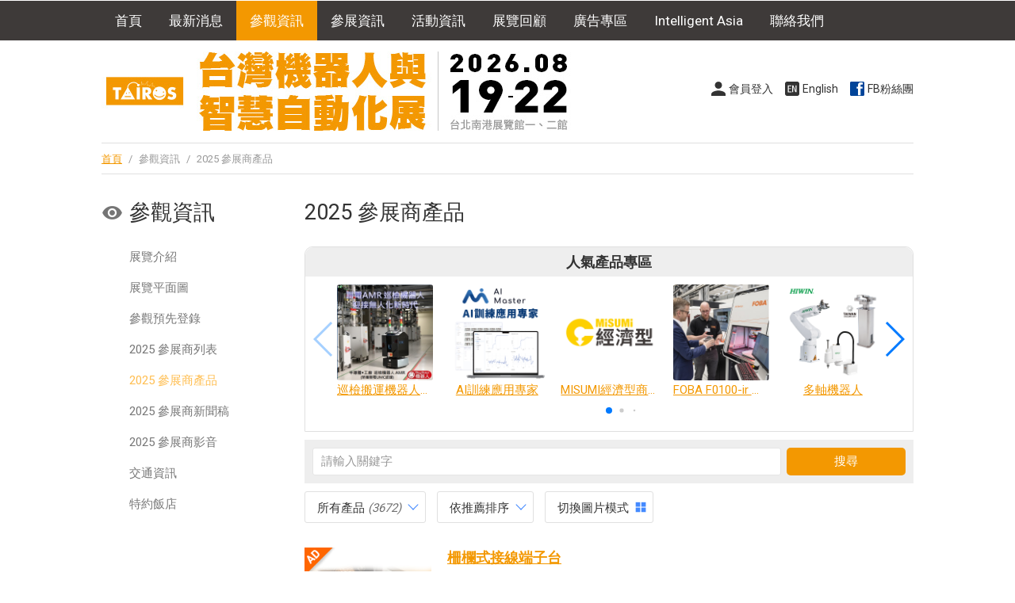

--- FILE ---
content_type: text/html; Charset=utf-8
request_url: https://www.tairos.tw/visitorProductDetail.asp?no=125996
body_size: 33
content:

		<script language="javascript">
			alert("查無此產品資訊！");
			location.replace("visitorProduct.asp");
		</script>
	

--- FILE ---
content_type: text/html
request_url: https://www.tairos.tw/visitorProduct.asp
body_size: 9503
content:

<!doctype html>
<html>
<head>
<meta charset="utf-8">
<meta http-equiv="content-language" content="zh-tw">
<meta name="viewport" content="width=device-width, initial-scale=1, maximum-scale=1">
<meta name="description" content="亞洲最具代表性之工業機器人/工業自動化展覽。緊扣工業4.0及智慧製造主軸，聚集國內外重量級工業機器人及自動化控制相關等領導廠商參展。">
<meta name="keywords" content="自動化,工業機器人,智慧製造,工業4.0,南港展覽館,工業展,AI,自動控制,自動化展,機械手臂">
<title>

參展商產品 -2026 台灣機器人與智慧自動化展</title>
<link rel="shortcut icon" href="images/favicon.ico">
<link href="css/main.css" rel="stylesheet" type="text/css">
<link href="css/swiper.min.css" rel="stylesheet">
<link href="css/exhibitorSys.css" rel="stylesheet" type="text/css">
<!-- Global site tag (gtag.js) - Google Analytics -->
<script async src="https://www.googletagmanager.com/gtag/js?id=G-EGTCZF4HQN"></script>
<script>
  window.dataLayer = window.dataLayer || [];
  function gtag(){dataLayer.push(arguments);}
  gtag('js', new Date());

  gtag('config', 'G-EGTCZF4HQN');
</script>
<!-- Global site tag (gtag.js) - Google Analytics -->
<script async src="https://www.googletagmanager.com/gtag/js?id=UA-17071624-30"></script>
<script>
  window.dataLayer = window.dataLayer || [];
  function gtag(){dataLayer.push(arguments);}
  gtag('js', new Date());

  gtag('config', 'UA-17071624-30');
</script>

<script>(function() {
  var _fbq = window._fbq || (window._fbq = []);
  if (!_fbq.loaded) {
    var fbds = document.createElement('script');
    fbds.async = true;
    fbds.src = '//connect.facebook.net/en_US/fbds.js';
    var s = document.getElementsByTagName('script')[0];
    s.parentNode.insertBefore(fbds, s);
    _fbq.loaded = true;
  }
  _fbq.push(['addPixelId', '968432006503248']);
})();
window._fbq = window._fbq || [];
window._fbq.push(['track', 'PixelInitialized', {}]);
</script>
<noscript><img height="1" width="1" alt="" style="display:none" src="https://www.facebook.com/tr?id=968432006503248&amp;ev=PixelInitialized" /></noscript>

<!-- Google Tag Manager -->
<script>(function(w,d,s,l,i){w[l]=w[l]||[];w[l].push({'gtm.start':
new Date().getTime(),event:'gtm.js'});var f=d.getElementsByTagName(s)[0],
j=d.createElement(s),dl=l!='dataLayer'?'&l='+l:'';j.async=true;j.src=
'https://www.googletagmanager.com/gtm.js?id='+i+dl;f.parentNode.insertBefore(j,f);
})(window,document,'script','dataLayer','GTM-WBLD76Q');</script>
<!-- End Google Tag Manager -->




</head>
<body>
<!-- menu --> 
<!-- Google Tag Manager (noscript) -->
<noscript>
<iframe src="https://www.googletagmanager.com/ns.html?id=GTM-WBLD76Q"
height="0" width="0" style="display:none;visibility:hidden"></iframe>
</noscript>
<!-- End Google Tag Manager (noscript) -->


<h4 class="openMenu">Menu</h4>
<div id="menuWrapper">
  <ul id="menu">
    <li id="index"><a href="/">首頁</a></li>
    <li id="news"><a href="news.asp">最新消息</a></li>
    <li id="visitor"><a>參觀資訊</a>
      <ul>
        <li><a href="visitor.asp">展覽介紹</a></li>
        <li><a href="visitorFloorplan.asp">展覽平面圖</a>
        <li><a href="https://www.chanchao.com.tw/entryApply.asp?id=DAUIROBOT2026" target="_blank">參觀預先登錄</a></li>
        <!--<li><a href="https://www.chanchao.com.tw/preReg/index.asp?id=ROBOT2026" target="_blank">參觀預先登錄</a></li>-->
        <!--<li><a href="visitorOverseas.asp">國外買主來台參觀</a></li>-->
        <li><a href="visitorExhibitor.asp">2025 參展商列表</a></li>
        <li><a href="visitorProduct.asp">2025 參展商產品</a></li>
        <li><a href="visitorExNews.asp">2025 參展商新聞稿</a></li>
        <li><a href="visitorVideo.asp">2025 參展商影音</a></li>
        <li><a href="visitorTravel.asp">交通資訊</a></li>
        <li><a href="visitorHotel.asp">特約飯店</a></li>
      </ul>
    </li>
    <li id="exhibitor"><a>參展資訊</a>
      <ul>
        <li><a href="exhibitor.asp">參展資訊</a></li>
        <li><a href="expoApply.asp?id=ROBOT2026" class="apply" data-fancybox data-type="iframe">參展諮詢</a></li>
        <li><a href="exhibitorFree.asp">參展商免費服務</a></li>
        <li><a href="exhibitorUpgrade.asp">參展商加值服務</a></li>
        <li><a href="exhibitorCalendar.asp">參展商行事曆</a></li>
        <li><a href="exhibitorDownload.asp">參展資料下載</a></li>
        <li><a href="exhibitorSales.asp">業務洽詢</a></li>
        <li><a href="https://www.chanchao.com.tw/exhibitorservicetw/" target="_blank">參展商管理系統</a></li>
      </ul>
    </li>
    <li id="event"><a>活動資訊</a>
      <ul>
        <li><a href="eventCalendar.asp">2025 大會活動行事曆</a></li>
        <!-- <li><a href="eventPromotion.asp?eid=14">未來工廠提案</a></li> -->
        <!-- <li><a href="eventPromotion.asp?eid=16">ROBOT關鍵零組件攻略</a></li> -->
        <!-- <li><a href="eventPromotion.asp?eid=76">2025 前瞻新品型錄</a></li> -->
        <!-- <li><a href="eventPromotion.asp?eid=75">2025 【Be Twin 全攻略】智慧工廠 數位轉型</a></li> -->
        <!-- <li><a href="eventPromotion.asp?eid=73">2025 【Be Twin 全攻略】ESG 綠色轉型</a></li> -->
        <!-- <li><a href="eventExhibitor.asp">智造全攻略</a></li> -->
      </ul>
    </li>
    <li id="history"><a>展覽回顧</a>
      <ul>
        <li><a href="history.asp">展後報告</a></li>
        <li><a href="historyPhoto.asp">展覽相簿</a></li>
        <li><a href="historyVideo.asp">展覽影片</a></li>
      </ul>
    </li>
    <li id="Directory"><a>廣告專區</a>
      <ul>
        <li><a href="adDirectory.asp">展覽專刊介紹</a></li>
        <li><a href="adOnlineDirectory.asp">
          
          展覽專刊廣告商</a></li>
        <li><a href="adPublicArea.asp">大會贊助廣告刊登</a></li>
      </ul>
    </li>
    <li><a href="https://www.chanchao.com.tw/linkage-expo/" target="_blank">Intelligent Asia</a></li>
    <li id="contact"><a href="contact.asp">聯絡我們</a></li>
  </ul>
</div>
 
<!-- menu end --> 
<!-- headerWrapper --> 

<header><ul id="roundBtn">
    
  <li><a href="login.asp" class="member iframe" data-fancybox data-type="iframe">會員登入</a></li>
    
    <li><a href="en/visitorProduct.asp" class="EN"> English</a></li>
    <li><a href="https://www.facebook.com/ChanChaoTech/" class="FB" target="_blank"> FB粉絲團</a></li>
  </ul>
  <h1><a href="../"></a></h1>
</header>
 
<!-- headerWrapper end --> 
<!-- track -->
<div id="track"><a href="../">首頁</a> <span>/</span> 參觀資訊 <span>/</span> 2025  參展商產品</div>
<!-- track end -->
<article> 
  <!-- left -->
  <div id="left">
      <h1 class="visitor">參觀資訊</h1>
<h4></h4>

<ul class="list">
    <li><a href="visitor.asp">展覽介紹</a></li>
    <li><a href="visitorFloorplan.asp">展覽平面圖</a>
    <!--<li><a href="https://www.chanchao.com.tw/preReg/index.asp?id=ROBOT2026" target="_blank">參觀預先登錄</a></li>-->
    <li><a href="https://www.chanchao.com.tw/entryApply.asp?id=DAUIROBOT2026" target="_blank">參觀預先登錄</a></li>
	<!--<li><a href="visitorOverseas.asp">國外買主來台參觀</a></li>-->
	<li><a href="visitorExhibitor.asp">2025 參展商列表</a></li>
    <li class="selected"><a href="visitorProduct.asp">2025 參展商產品</a></li>
	<li><a href="visitorExNews.asp">2025  參展商新聞稿</a></li>
    <li><a href="visitorVideo.asp">2025  參展商影音</a></li>
	<li><a href="visitorTravel.asp">交通資訊</a></li>
    <li><a href="visitorHotel.asp">特約飯店</a></li>
</ul>
 
  </div>
  <!-- left end --> 
  <!-- right -->
  <div id="right">
    
    <h1>2025  參展商產品</h1>
    <p>&nbsp;</p>
    <!-- pop --> 
    
<div id="popWrapper">
  <h4>人氣產品專區</h4>
  <div class="swiper-container popExhibitor">
    <ul class="swiper-wrapper prodListIndex">
    
      <li class="swiper-slide"><a href='visitorProductDetail.asp?no=188423' title="至盛科技有限公司">
        <div class="squareThumb imgborder"> <img src="https://www.chanchao.com.tw/exhibitorservicefiles/products/DAUIROBOT2025_292031_188423_M.jpg"> </div>
        <p class="nowrap align_c">巡檢搬運機器人_半導體/工廠/廠務/環安衛</p>
        </a> </li>
      
      <li class="swiper-slide"><a href='visitorProductDetail.asp?no=196225' title="慧通智聯股份有限公司">
        <div class="squareThumb imgborder"> <img src="https://www.chanchao.com.tw/exhibitorservicefiles/products/DAUIROBOT2025_292247_196225_M.jpg"> </div>
        <p class="nowrap align_c">AI訓練應用專家</p>
        </a> </li>
      
      <li class="swiper-slide"><a href='visitorProductDetail.asp?no=192164' title="台灣三住股份有限公司">
        <div class="squareThumb imgborder"> <img src="https://www.chanchao.com.tw/exhibitorservicefiles/products/DAUIROBOT2025_121116_192164_M.jpg"> </div>
        <p class="nowrap align_c">MISUMI經濟型商品</p>
        </a> </li>
      
      <li class="swiper-slide"><a href='visitorProductDetail.asp?no=187124' title="雕坊科技有限公司">
        <div class="squareThumb imgborder"> <img src="https://www.chanchao.com.tw/exhibitorservicefiles/products/DAUIROBOT2025_117455_187124_M.jpg"> </div>
        <p class="nowrap align_c">FOBA F0100-ir 超快雷射雕刻系統</p>
        </a> </li>
      
      <li class="swiper-slide"><a href='visitorProductDetail.asp?no=188180' title="上銀科技股份有限公司">
        <div class="squareThumb imgborder"> <img src="https://www.chanchao.com.tw/exhibitorservicefiles/products/DAUIROBOT2025_100099_188180_M.jpg"> </div>
        <p class="nowrap align_c">多軸機器人</p>
        </a> </li>
      
      <li class="swiper-slide"><a href='visitorProductDetail.asp?no=190002' title="台灣三軸科技有限公司">
        <div class="squareThumb imgborder"> <img src="https://www.chanchao.com.tw/exhibitorservicefiles/products/DAUIROBOT2025_222469_190002_M.jpg"> </div>
        <p class="nowrap align_c">M20W MINI光纖雷射打標雕刻機</p>
        </a> </li>
      
      <li class="swiper-slide"><a href='visitorProductDetail.asp?no=190522' title="及仁科技股份有限公司">
        <div class="squareThumb imgborder"> <img src="https://www.chanchao.com.tw/exhibitorservicefiles/products/DAUIROBOT2025_294089_190522_M.jpg"> </div>
        <p class="nowrap align_c">AGS-7 機器人打磨工作站</p>
        </a> </li>
      
      <li class="swiper-slide"><a href='visitorProductDetail.asp?no=190570' title="台灣基恩斯股份有限公司">
        <div class="squareThumb imgborder"> <img src="https://www.chanchao.com.tw/exhibitorservicefiles/products/DAUIROBOT2025_172251_190570_M.jpg"> </div>
        <p class="nowrap align_c">自動化檢測儀器(感測器、條碼讀取、視覺系統、雷射雕刻、PLC、雷射位移計)</p>
        </a> </li>
      
      <li class="swiper-slide"><a href='visitorProductDetail.asp?no=191077' title="衫綺自動化機械有限公司">
        <div class="squareThumb imgborder"> <img src="https://www.chanchao.com.tw/exhibitorservicefiles/products/DAUIROBOT2025_285488_191077_M.jpg"> </div>
        <p class="nowrap align_c">協作型手臂</p>
        </a> </li>
      
      <li class="swiper-slide"><a href='visitorProductDetail.asp?no=191535' title="大氣電漿股份有限公司">
        <div class="squareThumb imgborder"> <img src="https://www.chanchao.com.tw/exhibitorservicefiles/products/DAUIROBOT2025_293804_191535_M.jpg"> </div>
        <p class="nowrap align_c">ATM3 3D空氣極光自動化打粗設備</p>
        </a> </li>
      
      <li class="swiper-slide"><a href='visitorProductDetail.asp?no=184432' title="MVTEC SOFTWARE GMBH">
        <div class="squareThumb imgborder"> <img src="https://www.chanchao.com.tw/exhibitorservicefiles/products/DAUIROBOT2025_298614_184432_M.jpg"> </div>
        <p class="nowrap align_c">HALCON</p>
        </a> </li>
      
      <li class="swiper-slide"><a href='visitorProductDetail.asp?no=184986' title="台灣喜開理股份有限公司">
        <div class="squareThumb imgborder"> <img src="https://www.chanchao.com.tw/exhibitorservicefiles/products/DAUIROBOT2025_271719_184986_M.jpg"> </div>
        <p class="nowrap align_c">小型省力機械手臂 CAW系列</p>
        </a> </li>
      
      <li class="swiper-slide"><a href='visitorProductDetail.asp?no=185879' title="創煜企業有限公司">
        <div class="squareThumb imgborder"> <img src="https://www.chanchao.com.tw/exhibitorservicefiles/products/DAUIROBOT2025_271784_185879_M.jpg"> </div>
        <p class="nowrap align_c">彈性體聯軸器</p>
        </a> </li>
      
      <li class="swiper-slide"><a href='visitorProductDetail.asp?no=185880' title="創煜企業有限公司">
        <div class="squareThumb imgborder"> <img src="https://www.chanchao.com.tw/exhibitorservicefiles/products/DAUIROBOT2025_271784_185880_M.jpg"> </div>
        <p class="nowrap align_c">波紋管聯軸器</p>
        </a> </li>
      
      <li class="swiper-slide"><a href='visitorProductDetail.asp?no=185882' title="創煜企業有限公司">
        <div class="squareThumb imgborder"> <img src="https://www.chanchao.com.tw/exhibitorservicefiles/products/DAUIROBOT2025_271784_185882_M.jpg"> </div>
        <p class="nowrap align_c">鋼片式聯軸器</p>
        </a> </li>
      
      <li class="swiper-slide"><a href='visitorProductDetail.asp?no=185893' title="創煜企業有限公司">
        <div class="squareThumb imgborder"> <img src="https://www.chanchao.com.tw/exhibitorservicefiles/products/DAUIROBOT2025_271784_185893_M.jpg"> </div>
        <p class="nowrap align_c">扭力限制器</p>
        </a> </li>
      
      <li class="swiper-slide"><a href='visitorProductDetail.asp?no=185894' title="創煜企業有限公司">
        <div class="squareThumb imgborder"> <img src="https://www.chanchao.com.tw/exhibitorservicefiles/products/DAUIROBOT2025_271784_185894_M.jpg"> </div>
        <p class="nowrap align_c">長軸型聯軸器</p>
        </a> </li>
      
      <li class="swiper-slide"><a href='visitorProductDetail.asp?no=185895' title="創煜企業有限公司">
        <div class="squareThumb imgborder"> <img src="https://www.chanchao.com.tw/exhibitorservicefiles/products/DAUIROBOT2025_271784_185895_M.jpg"> </div>
        <p class="nowrap align_c">客製化聯軸器</p>
        </a> </li>
      
      <li class="swiper-slide"><a href='visitorProductDetail.asp?no=185896' title="創煜企業有限公司">
        <div class="squareThumb imgborder"> <img src="https://www.chanchao.com.tw/exhibitorservicefiles/products/DAUIROBOT2025_271784_185896_M.jpg"> </div>
        <p class="nowrap align_c">鼓型齒輪聯軸器</p>
        </a> </li>
      
      <li class="swiper-slide"><a href='visitorProductDetail.asp?no=185897' title="創煜企業有限公司">
        <div class="squareThumb imgborder"> <img src="https://www.chanchao.com.tw/exhibitorservicefiles/products/DAUIROBOT2025_271784_185897_M.jpg"> </div>
        <p class="nowrap align_c">ATEX 防爆 聯軸器、扭力限制器</p>
        </a> </li>
      
      <li class="swiper-slide"><a href='visitorProductDetail.asp?no=186306' title="台灣喬哈斯科技股份有限公司">
        <div class="squareThumb imgborder"> <img src="https://www.chanchao.com.tw/exhibitorservicefiles/products/DAUIROBOT2025_291137_186306_M.jpg"> </div>
        <p class="nowrap align_c">材料元素成分分析線上即時監控系統</p>
        </a> </li>
      
      <li class="swiper-slide"><a href='visitorProductDetail.asp?no=186461' title="台灣發那科股份有限公司">
        <div class="squareThumb imgborder"> <img src="https://www.chanchao.com.tw/exhibitorservicefiles/products/DAUIROBOT2025_130058_186461_M.jpg"> </div>
        <p class="nowrap align_c">工業型機器人</p>
        </a> </li>
      
      <li class="swiper-slide"><a href='visitorProductDetail.asp?no=186651' title="錡鋒技研自動化有限公司">
        <div class="squareThumb imgborder"> <img src="https://www.chanchao.com.tw/exhibitorservicefiles/products/DAUIROBOT2025_271674_186651_M.jpg"> </div>
        <p class="nowrap align_c">電動夾爪</p>
        </a> </li>
      
      <li class="swiper-slide"><a href='visitorProductDetail.asp?no=187023' title="巨克富科技股份有限公司">
        <div class="squareThumb imgborder"> <img src="https://www.chanchao.com.tw/exhibitorservicefiles/products/DAUIROBOT2025_162464_187023_M.jpg"> </div>
        <p class="nowrap align_c">AI NVH人工智慧異音檢測系統</p>
        </a> </li>
      
      <li class="swiper-slide"><a href='visitorProductDetail.asp?no=188179' title="黎鳴企業有限公司">
        <div class="squareThumb imgborder"> <img src="https://www.chanchao.com.tw/exhibitorservicefiles/products/DAUIROBOT2025_112231_188179_M.jpg"> </div>
        <p class="nowrap align_c">微型自動滅火器</p>
        </a> </li>
      
      <li class="swiper-slide"><a href='visitorProductDetail.asp?no=188417' title="至盛科技有限公司">
        <div class="squareThumb imgborder"> <img src="https://www.chanchao.com.tw/exhibitorservicefiles/products/DAUIROBOT2025_292031_188417_M.jpg"> </div>
        <p class="nowrap align_c">Unitree 宇樹 Go2機器狗/ B2 工業級四足機器人</p>
        </a> </li>
      
      <li class="swiper-slide"><a href='visitorProductDetail.asp?no=188850' title="台灣協力測控系統股份有限公司">
        <div class="squareThumb imgborder"> <img src="https://www.chanchao.com.tw/exhibitorservicefiles/products/DAUIROBOT2025_298167_188850_M.jpg"> </div>
        <p class="nowrap align_c">6軸力感測器</p>
        </a> </li>
      
      <li class="swiper-slide"><a href='visitorProductDetail.asp?no=189190' title="台灣艾華電子工業股份有限公司">
        <div class="squareThumb imgborder"> <img src="https://www.chanchao.com.tw/exhibitorservicefiles/products/DAUIROBOT2025_273797_189190_M.jpg"> </div>
        <p class="nowrap align_c">鞋墊壓力分佈感測元件</p>
        </a> </li>
      
      <li class="swiper-slide"><a href='visitorProductDetail.asp?no=189228' title="創煜企業有限公司">
        <div class="squareThumb imgborder"> <img src="https://www.chanchao.com.tw/exhibitorservicefiles/products/DAUIROBOT2025_271784_189228_M.jpg"> </div>
        <p class="nowrap align_c">R+W 德國精密聯軸器、扭力限制器</p>
        </a> </li>
      
      <li class="swiper-slide"><a href='visitorProductDetail.asp?no=189432' title="德璽實業股份有限公司">
        <div class="squareThumb imgborder"> <img src="https://www.chanchao.com.tw/exhibitorservicefiles/products/DAUIROBOT2025_250840_189432_M.jpg"> </div>
        <p class="nowrap align_c">微塵處理機</p>
        </a> </li>
      
      <p class="clear"></p>
    </ul>
    <!-- Add Pagination -->
    <div class="swiper-pagination"></div>
  </div>
	      <!-- Add Arrows -->
      <div class="swiper-button-next pop-next NoShowInMobile"></div>
      <div class="swiper-button-prev pop-prev NoShowInMobile"></div>
</div>
 
    <!-- pop end -->
    <p class="divider">&nbsp;</p>
    <!-- search --> 
    <script language="JavaScript">
function search_check1(key){

	value = $(".searchSelect").val();
  	
	if(key==1){
		if(document.getElementById("keyword").value!="" && document.getElementById("keyword").value!="請輸入關鍵字"){
			document.sform.action = ("visitorSearch.asp?dtype="+value+"&keyword="+encodeURIComponent(document.getElementById("keyword").value));
			document.sform.submit();
		}else{
			alert("請輸入關鍵字搜尋!");
			document.sform.keyword.focus();
			return false;
		}
	}else{
		alert("請輸入關鍵字搜尋!");
		document.sform.keyword.focus();
		return false;
	}
}
</script>

      <form  name="sform" id="sform" method="post" onSubmit="return search_check1(1);">
      <div class="search">
      <select name="" class="searchSelect">
          <option value="p"selected>找產品</option>
          <option value="c">找廠商</option>
        </select>

        <input name="keyword" id="keyword" type="text" class="searchText" onfocus="this.value='';" placeholder="請輸入關鍵字">
        <input type="submit" name="Btn" value="搜尋" class="searchBtn" onclick="search_check1(1);return false;">
      </div>
    </form> 
    <!-- search end -->
    <p class="divider">&nbsp;</p>
    <!--------------------------category ------------------------------>
    <dl id="DDwrapper">
      <dd>
        <div class="dropdownWrapper">
          <div class="dropdownBtn dropdownBtnOutfit">
            
            所有產品
            
            <span class="italic">(3672)</span></div>
          <ul class="dropdown dropdownOutfit addShadow">
            <li class="select"><a href="visitorProduct.asp">所有產品 <span class="italic">(3672)</a>
              
            <li><a href="visitorProduct.asp?cat=12097">關鍵零組件 <span class="italic">(1107)</span></a></li>
            
            <li><a href="visitorProduct.asp?cat=12144">工業自動化 <span class="italic">(898)</span></a></li>
            
            <li><a href="visitorProduct.asp?cat=12095">智慧工廠 <span class="italic">(256)</span></a></li>
            
            <li><a href="visitorProduct.asp?cat=12143">五金工具暨廠房設備 <span class="italic">(249)</span></a></li>
            
            <li><a href="visitorProduct.asp?cat=12098">AI人工智慧 <span class="italic">(113)</span></a></li>
            
            <li><a href="visitorProduct.asp?cat=12096">機床暨工具機設備 <span class="italic">(100)</span></a></li>
            
            <li><a href="visitorProduct.asp?cat=12145">機器人技術 <span class="italic">(77)</span></a></li>
            
            <li><a href="visitorProduct.asp?cat=12100">服務型機器人 <span class="italic">(69)</span></a></li>
            
            <li><a href="visitorProduct.asp?cat=12099">智慧服務(商業應用) <span class="italic">(51)</span></a></li>
            
          </ul>
        </div>
      </dd>
      <dd>
        <div class="dropdownWrapper">
          <div class="dropdownBtn dropdownBtnOutfit">
            
            依推薦排序
            
          </div>
          <ul class="dropdown dropdownOutfit addShadow">
            <li><a href="?view=">推薦排序</a></li>
            <li><a href="?view=&sort=popularity">人氣排序</a></li>
          </ul>
        </div>
      </dd>
      
      <a class="NoShowInMobile" href="visitorProduct.asp?page=1&view=pic">
      <dd>
        <div class="dropdownBtnOutfit modeSwitch">切換圖片模式</div>
      </dd>
      </a>
      
    </dl>
    <!-------------------------- category end------------------------------>
    <p>&nbsp;</p>
    <!-- product List -->
    <ul class="product">
      
      <li>
        <div class="left"><a href="visitorProductDetail.asp?no=187271" title="柵欄式接線端子台 - 進聯工業股份有限公司">
          <div class="squareThumb imgborder">
            
            <img src="https://www.chanchao.com.tw/exhibitorservicefiles/products/DAUIROBOT2025_137384_187271_M.jpg">
            
          </div>
          </a>
          
          <span class="vip"></span>
          
        </div>
        <div class="right">
          <h4><a href="visitorProductDetail.asp?no=187271" title="柵欄式接線端子台 - 進聯工業股份有限公司">柵欄式接線端子台</a></h4>
          <p class="divider">&nbsp;</p>
          
          <p>產品分類：<a href="visitorProduct.asp?cat=" class="gray"></a></p>
          <p>廠商名稱：<a href="visitorExhibitorDetail.asp?comNo=137384&sno=202491" class="gray">進聯工業股份有限公司</a></p>
          <p>攤位號碼：J418</p>
          <p class="divider">&nbsp;</p>
          <dl class="textLink">
            
            <dd><a href="favoriteProduct_add.asp?p=187271" class="favor">1</a></dd>
            
            <dd><a href="inquiryform.asp?p=187271" class="iframe salse" data-fancybox data-type="iframe"></a></dd>
			
            <dd><a href="visitorProductMore.asp?cat=&sno=202491" class="moreitems iframe" data-fancybox data-type="iframe">10 個相關產品</a></dd>
            
          </dl>
        </div>
        <p class="clear"></p>
      </li>
      
      <li>
        <div class="left"><a href="visitorProductDetail.asp?no=192164" title="MISUMI經濟型商品 - 台灣三住股份有限公司">
          <div class="squareThumb imgborder">
            
            <img src="https://www.chanchao.com.tw/exhibitorservicefiles/products/DAUIROBOT2025_121116_192164_M.jpg">
            
          </div>
          </a>
          
          <span class="vip"></span>
          
        </div>
        <div class="right">
          <h4><a href="visitorProductDetail.asp?no=192164" title="MISUMI經濟型商品 - 台灣三住股份有限公司">MISUMI經濟型商品</a></h4>
          <p class="divider">&nbsp;</p>
          
          <p>產品分類：<a href="visitorProduct.asp?cat=12144" class="gray">工業自動化</a></p>
          <p>廠商名稱：<a href="visitorExhibitorDetail.asp?comNo=121116&sno=203145" class="gray">台灣三住股份有限公司</a></p>
          <p>攤位號碼：Q308</p>
          <p class="divider">&nbsp;</p>
          <dl class="textLink">
            
            <dd><a href="favoriteProduct_add.asp?p=192164" class="favor">3</a></dd>
            
            <dd><a href="inquiryform.asp?p=192164" class="iframe salse" data-fancybox data-type="iframe"></a></dd>
			
          </dl>
        </div>
        <p class="clear"></p>
      </li>
      
      <li>
        <div class="left"><a href="visitorProductDetail.asp?no=191042" title="SMC IP8100-031-DH氣動比例球閥 日本製SMC防爆定位器 台灣防爆TS標章 買閥門定位器找品青 - 品青閥業有限公司">
          <div class="squareThumb imgborder">
            
            <img src="https://www.chanchao.com.tw/exhibitorservicefiles/products/DAUIROBOT2025_271721_191042_M.jpg">
            
          </div>
          </a>
          
          <span class="vip"></span>
          
        </div>
        <div class="right">
          <h4><a href="visitorProductDetail.asp?no=191042" title="SMC IP8100-031-DH氣動比例球閥 日本製SMC防爆定位器 台灣防爆TS標章 買閥門定位器找品青 - 品青閥業有限公司">SMC IP8100-031-DH氣動比例球閥 日本製SMC防爆定位器 台灣防爆TS標章 買閥門定位器找品青</a></h4>
          <p class="divider">&nbsp;</p>
          
          <p>產品型號：IP8100-031-DH IW215 IP6000 1301 SMC Japan</p>
          
          <p>產品分類：<a href="visitorProduct.asp?cat=12144" class="gray">工業自動化</a></p>
          <p>廠商名稱：<a href="visitorExhibitorDetail.asp?comNo=271721&sno=203496" class="gray">品青閥業有限公司</a></p>
          <p>攤位號碼：L1223</p>
          <p class="divider">&nbsp;</p>
          <dl class="textLink">
            
            <dd><a href="favoriteProduct_add.asp?p=191042" class="favor">0</a></dd>
            
            <dd><a href="inquiryform.asp?p=191042" class="iframe salse" data-fancybox data-type="iframe"></a></dd>
			
            <dd><a href="visitorProductMore.asp?cat=&sno=203496" class="moreitems iframe" data-fancybox data-type="iframe">80 個相關產品</a></dd>
            
          </dl>
        </div>
        <p class="clear"></p>
      </li>
      
      <li>
        <div class="left"><a href="visitorProductDetail.asp?no=198906" title="HMG系列 輪轂馬達驅動輪組 - 創盟電子工業股份有限公司">
          <div class="squareThumb imgborder">
            
            <img src="https://www.chanchao.com.tw/exhibitorservicefiles/products/DAUIROBOT2025_295923_198906_M.jpg">
            
          </div>
          </a>
          
          <span class="vip"></span>
          
        </div>
        <div class="right">
          <h4><a href="visitorProductDetail.asp?no=198906" title="HMG系列 輪轂馬達驅動輪組 - 創盟電子工業股份有限公司">HMG系列 輪轂馬達驅動輪組</a></h4>
          <p class="divider">&nbsp;</p>
          
          <p>產品型號：HMG Series</p>
          
          <p>產品分類：<a href="visitorProduct.asp?cat=12097" class="gray">關鍵零組件</a></p>
          <p>廠商名稱：<a href="visitorExhibitorDetail.asp?comNo=295923&sno=207403" class="gray">創盟電子工業股份有限公司</a></p>
          <p>攤位號碼：P316</p>
          <p class="divider">&nbsp;</p>
          <dl class="textLink">
            
            <dd><a href="favoriteProduct_add.asp?p=198906" class="favor">0</a></dd>
            
            <dd><a href="inquiryform.asp?p=198906" class="iframe salse" data-fancybox data-type="iframe"></a></dd>
			
            <dd><a href="visitorProductMore.asp?cat=&sno=207403" class="moreitems iframe" data-fancybox data-type="iframe">27 個相關產品</a></dd>
            
          </dl>
        </div>
        <p class="clear"></p>
      </li>
      
      <li>
        <div class="left"><a href="visitorProductDetail.asp?no=190533" title="傳送器 ( VAISALA ) - 幸託有限公司">
          <div class="squareThumb imgborder">
            
            <img src="https://www.chanchao.com.tw/exhibitorservicefiles/products/DAUIROBOT2025_282114_190533_M.jpg">
            
          </div>
          </a>
          
          <span class="vip"></span>
          
        </div>
        <div class="right">
          <h4><a href="visitorProductDetail.asp?no=190533" title="傳送器 ( VAISALA ) - 幸託有限公司">傳送器 ( VAISALA )</a></h4>
          <p class="divider">&nbsp;</p>
          
          <p>產品型號：Indigo500</p>
          
          <p>產品分類：<a href="visitorProduct.asp?cat=12144" class="gray">工業自動化</a></p>
          <p>廠商名稱：<a href="visitorExhibitorDetail.asp?comNo=282114&sno=209045" class="gray">幸託有限公司</a></p>
          <p>攤位號碼：Q1108</p>
          <p class="divider">&nbsp;</p>
          <dl class="textLink">
            
            <dd><a href="favoriteProduct_add.asp?p=190533" class="favor">0</a></dd>
            
            <dd><a href="inquiryform.asp?p=190533" class="iframe salse" data-fancybox data-type="iframe"></a></dd>
			
            <dd><a href="visitorProductMore.asp?cat=&sno=209045" class="moreitems iframe" data-fancybox data-type="iframe">10 個相關產品</a></dd>
            
          </dl>
        </div>
        <p class="clear"></p>
      </li>
      
      <li>
        <div class="left"><a href="visitorProductDetail.asp?no=188181" title="i4.0BS&#174; 智慧型滾珠螺桿 / 線性滑軌 - 上銀科技股份有限公司">
          <div class="squareThumb imgborder">
            
            <img src="https://www.chanchao.com.tw/exhibitorservicefiles/products/DAUIROBOT2025_100099_188181_M.jpg">
            
          </div>
          </a>
          
        </div>
        <div class="right">
          <h4><a href="visitorProductDetail.asp?no=188181" title="i4.0BS&#174; 智慧型滾珠螺桿 / 線性滑軌 - 上銀科技股份有限公司">i4.0BS&#174; 智慧型滾珠螺桿 / 線性滑軌</a></h4>
          <p class="divider">&nbsp;</p>
          
          <p>產品分類：<a href="visitorProduct.asp?cat=12095" class="gray">智慧工廠</a></p>
          <p>廠商名稱：<a href="visitorExhibitorDetail.asp?comNo=100099&sno=202257" class="gray">上銀科技股份有限公司</a></p>
          <p>攤位號碼：J518</p>
          <p class="divider">&nbsp;</p>
          <dl class="textLink">
            
            <dd><a href="favoriteProduct_add.asp?p=188181" class="favor">0</a></dd>
            
            <dd><a href="inquiryform.asp?p=188181" class="iframe salse" data-fancybox data-type="iframe"></a></dd>
			
            <dd><a href="visitorProductMore.asp?cat=&sno=202257" class="moreitems iframe" data-fancybox data-type="iframe">6 個相關產品</a></dd>
            
          </dl>
        </div>
        <p class="clear"></p>
      </li>
      
      <li>
        <div class="left"><a href="visitorProductDetail.asp?no=190620" title="安川回生單元/矩陣變頻器系列 (負載試驗機回生節能演示) - 台灣安川電機股份有限公司">
          <div class="squareThumb imgborder">
            
            <img src="https://www.chanchao.com.tw/exhibitorservicefiles/products/DAUIROBOT2025_238773_190620_M.jpg">
            
          </div>
          </a>
          
        </div>
        <div class="right">
          <h4><a href="visitorProductDetail.asp?no=190620" title="安川回生單元/矩陣變頻器系列 (負載試驗機回生節能演示) - 台灣安川電機股份有限公司">安川回生單元/矩陣變頻器系列 (負載試驗機回生節能演示)</a></h4>
          <p class="divider">&nbsp;</p>
          
          <p>產品型號：R1000/D1000/U1000</p>
          
          <p>產品分類：<a href="visitorProduct.asp?cat=12097" class="gray">關鍵零組件</a></p>
          <p>廠商名稱：<a href="visitorExhibitorDetail.asp?comNo=238773&sno=202321" class="gray">台灣安川電機股份有限公司</a></p>
          <p>攤位號碼：M620</p>
          <p class="divider">&nbsp;</p>
          <dl class="textLink">
            
            <dd><a href="favoriteProduct_add.asp?p=190620" class="favor">0</a></dd>
            
            <dd><a href="inquiryform.asp?p=190620" class="iframe salse" data-fancybox data-type="iframe"></a></dd>
			
            <dd><a href="visitorProductMore.asp?cat=&sno=202321" class="moreitems iframe" data-fancybox data-type="iframe">6 個相關產品</a></dd>
            
          </dl>
        </div>
        <p class="clear"></p>
      </li>
      
      <li>
        <div class="left"><a href="visitorProductDetail.asp?no=186642" title="TM25S - 達明機器人股份有限公司">
          <div class="squareThumb imgborder">
            
            <img src="https://www.chanchao.com.tw/exhibitorservicefiles/products/DAUIROBOT2025_268166_186642_M.jpg">
            
          </div>
          </a>
          
        </div>
        <div class="right">
          <h4><a href="visitorProductDetail.asp?no=186642" title="TM25S - 達明機器人股份有限公司">TM25S</a></h4>
          <p class="divider">&nbsp;</p>
          
          <p>產品分類：<a href="visitorProduct.asp?cat=" class="gray"></a></p>
          <p>廠商名稱：<a href="visitorExhibitorDetail.asp?comNo=268166&sno=202705" class="gray">達明機器人股份有限公司</a></p>
          <p>攤位號碼：M636</p>
          <p class="divider">&nbsp;</p>
          <dl class="textLink">
            
            <dd><a href="favoriteProduct_add.asp?p=186642" class="favor">0</a></dd>
            
            <dd><a href="inquiryform.asp?p=186642" class="iframe salse" data-fancybox data-type="iframe"></a></dd>
			
            <dd><a href="visitorProductMore.asp?cat=&sno=202705" class="moreitems iframe" data-fancybox data-type="iframe">2 個相關產品</a></dd>
            
          </dl>
        </div>
        <p class="clear"></p>
      </li>
      
      <li>
        <div class="left"><a href="visitorProductDetail.asp?no=192075" title="nDAS6051 - 新漢智能系統股份有限公司">
          <div class="squareThumb imgborder">
            
            <img src="https://www.chanchao.com.tw/exhibitorservicefiles/products/DAUIROBOT2025_290404_192075_M.jpg">
            
          </div>
          </a>
          
        </div>
        <div class="right">
          <h4><a href="visitorProductDetail.asp?no=192075" title="nDAS6051 - 新漢智能系統股份有限公司">nDAS6051</a></h4>
          <p class="divider">&nbsp;</p>
          
          <p>產品型號：nDAS6051</p>
          
          <p>產品分類：<a href="visitorProduct.asp?cat=12095" class="gray">智慧工廠</a></p>
          <p>廠商名稱：<a href="visitorExhibitorDetail.asp?comNo=290404&sno=202693" class="gray">新漢智能系統股份有限公司</a></p>
          <p>攤位號碼：N802</p>
          <p class="divider">&nbsp;</p>
          <dl class="textLink">
            
            <dd><a href="favoriteProduct_add.asp?p=192075" class="favor">1</a></dd>
            
            <dd><a href="inquiryform.asp?p=192075" class="iframe salse" data-fancybox data-type="iframe"></a></dd>
			
            <dd><a href="visitorProductMore.asp?cat=&sno=202693" class="moreitems iframe" data-fancybox data-type="iframe">10 個相關產品</a></dd>
            
          </dl>
        </div>
        <p class="clear"></p>
      </li>
      
      <li>
        <div class="left"><a href="visitorProductDetail.asp?no=186461" title="工業型機器人 - 台灣發那科股份有限公司">
          <div class="squareThumb imgborder">
            
            <img src="https://www.chanchao.com.tw/exhibitorservicefiles/products/DAUIROBOT2025_130058_186461_M.jpg">
            
          </div>
          </a>
          
        </div>
        <div class="right">
          <h4><a href="visitorProductDetail.asp?no=186461" title="工業型機器人 - 台灣發那科股份有限公司">工業型機器人</a></h4>
          <p class="divider">&nbsp;</p>
          
          <p>產品型號：FANUC Robot</p>
          
          <p>產品分類：<a href="visitorProduct.asp?cat=12144" class="gray">工業自動化</a></p>
          <p>廠商名稱：<a href="visitorExhibitorDetail.asp?comNo=130058&sno=206006" class="gray">台灣發那科股份有限公司</a></p>
          <p>攤位號碼：L618</p>
          <p class="divider">&nbsp;</p>
          <dl class="textLink">
            
            <dd><a href="favoriteProduct_add.asp?p=186461" class="favor">2</a></dd>
            
            <dd><a href="inquiryform.asp?p=186461" class="iframe salse" data-fancybox data-type="iframe"></a></dd>
			
            <dd><a href="visitorProductMore.asp?cat=&sno=206006" class="moreitems iframe" data-fancybox data-type="iframe">3 個相關產品</a></dd>
            
          </dl>
        </div>
        <p class="clear"></p>
      </li>
      
      <p class="clear"></p>
    </ul>
    <!-- product List end --> 
    <!-------------------------- 分頁-------------------------->
    
    <p>&nbsp;</p>
    <div id="page">
      <span class='current'><a>1</a></span>
      <span><a href="visitorProduct.asp?page=2&cat=&view=&sort=" title="page 2">2</a></span>
      
      <span><a href="visitorProduct.asp?page=3&cat=&view=&sort=" title="page 3">3</a></span>
      
      <span><a href="visitorProduct.asp?page=4&cat=&view=&sort=" title="page 4">4</a></span>
      
      <span><a href="visitorProduct.asp?page=5&cat=&view=&sort=" title="page 5">5</a></span>
      
      <span><a href="visitorProduct.asp?page=6&cat=&view=&sort=" title="page 6">6</a></span>
      
      <span><a href="visitorProduct.asp?page=7&cat=&view=&sort=" title="page 7">7</a></span>
      
      <span><a href="visitorProduct.asp?page=8&cat=&view=&sort=" title="page 8">8</a></span>
      
      <span><a href="visitorProduct.asp?page=9&cat=&view=&sort=" title="page 9">9</a></span>
      
      <span><a href="visitorProduct.asp?page=10&cat=&view=&sort=" title="page 10">10</a></span>
      
      <span><a href='visitorProduct.asp?page=2&cat=&view=&sort='>Next</a></span> 
      <span><a href='visitorProduct.asp?page=56&cat=&view=&sort='>Last</a></span>
      
    </div>
    
    <!-------------------------- 分頁 end-------------------------->
    
  </div>
  <!-- right end -->
  <p class="clear">&nbsp;</p>
</article>
<!--------------------- content end ---------------------> 
<!--------------------- subscript ---------------------> 
 
<!--------------------- subscript end ---------------------> 
<!--------------------- footer ---------------------> 
<footer>
  <h4 class="white">展昭國際企業股份有限公司</h4>
  <p>&nbsp;</p>
  <p>11494台北市內湖區港墘路185號3樓</p>
  <p>TEL: +886-2-2659-6000 FAX: +886-2-2659-7000</p>
  <p>Email: <a href="mailto:CustomerService@chanchao.com.tw">CustomerService@chanchao.com.tw</a></p>
  <p>&nbsp;</p>
  <p class="align_c">Copyright & web design by <a href="https://www.chanchao.com.tw" target="_blank">展昭國際企業</a></p>
</footer>
<div id="toTop">TOP</div>

 
<!--------------------- footer end ---------------------> 
<script type="text/javascript" src="js/jquery-1.11.3.min.js"></script> 
<!-- for 燈箱效果 --> 
<script type="text/javascript" src="js/jquery.fancybox.min.js"></script> 
<!-- for slider effect--> 
<script type="text/javascript" src="js/swiper.min.js"></script> 
<script type="text/javascript" src="js/bannerInner.js"></script> 
<!-- for imgCorp --> 
<script type="text/javascript" src="js/imgLiquid-min.js"></script> 
<script type="text/javascript">
	$(document).ready(function () {
		$(".squareThumb").imgLiquid({fill:false});
	});
</script> 
<!-- for all --> 
<script type="text/javascript" src="js/menu.js"></script> 
<script type="text/javascript" src="js/stickySidebar.js"></script>
</body>
</html>


--- FILE ---
content_type: text/css
request_url: https://www.tairos.tw/css/main.css
body_size: 8514
content:
@charset "utf-8";
@import url("reset.css");
@import url("jquery.fancybox.css");
@import url(https://fonts.googleapis.com/css?family=Roboto);
/* CSS Document */
a {
	color: #F39801;
	-webkit-tap-highlight-color: rgba(0,0,0,0);
	outline: none;
}
a:hover {
	color: #ffbe51;
}
a.gray {
	color: #666;
}
/*-------a:visited-------*/
ul.listNews li a:visited, .product li h4 a:visited, .prodList li a:visited, .prodListIndex li a:visited {
	color: #660099;
}
/*-------font effect-----------*/
.clear {
	clear: both;
	height: 0px;
	line-height: 0px;
}
.bold {
	font-weight: bold;
}
.red {
	color: #f00;
}
.white {
	color: #fff;
}
.yellow {
  color: #f6ff00;
}
.tairos {
	background-color: #F39801;
	color: #fff;
	font-size: 12px;
	padding: 0 5px;
	display: block;
	float: left;
}
.auto {
	background-color: #af0d69;
	color: #fff;
	font-size: 12px;
	padding: 0 5px;
	display: block;
	float: left;
}
.threeDP {
	background-color: #2a6848;
	color: #fff;
	font-size: 12px;
	padding: 0 5px;
	display: block;
	float: left;
}
.mold {
	background-color: #941a66;
	color: #fff;
	font-size: 12px;
	padding: 0 5px;
	display: block;
	float: left;
}
.highlight {
	background-color: #f00;
	color: #fff;
	padding: 0 3px;
}
.largeFont {
	font-size: 19px;
}
.smallFont {
	font-size: 13px;
}
.green {
	color: #4CAF50;
}
.align_r {
	text-align: right;
}
.align_c {
	text-align: center;
}
.italic {
	font-style: italic;
	opacity: 0.7;
	font-weight: normal;
}
.nowrap {
	width: auto;
	white-space: nowrap;
	text-overflow: ellipsis;
	overflow: hidden;
}
.light {
	color: #888888;
}
.lightLine {
	height: 1px;
	line-height: 1px;
	border-bottom: 1px solid #e0e0e0;
	margin: 20px auto;
}
.divider {
	height: 10px;
	line-height: 10px;
}
ol.number {
	list-style: decimal;
	margin-left: 25px;
	display: block;
}
ol.number li{
	margin: 0px 0px 7px 0px
}
ul.dot {
	list-style: disc;
	margin-left: 25px;
	display: block;
}
ul.disc {
	list-style: disc;
	margin-left: 25px;
	display: block;
}
ol.circle{
	list-style: circle;
	margin-left: 25px;
	display: block;
}
ol.sub {
	padding-left: 1.5em;
	padding-inline-start: 1.5em;
	counter-reset: count;
}
ol.sub li {
	counter-increment: count;
	list-style-type: none;
}
ol.sub li::before {
	content:'(' counter(count) ')';
	position: absolute;
	margin-left: -1.5em;
}
.alert {
	background: #FFF1F0;
	padding: 10px 15px;
	color: #D85030;
	font-size: 15px;
	line-height: 150%; 
}
/*-------img effect-----------*/
.addShadow {
	border: 1px solid #f5f5f5;
	box-shadow: 0px 2px 2px 0px rgba(0,0,0,0.14), 0px 3px 1px -2px rgba(0,0,0,0.2), 0px 1px 5px 0px rgba(0,0,0,0.12);
}
.squareThumb {
	width: 100%;
	height: 0;
	padding-bottom: 100%;
	opacity: 0;
}
.recThumb {
	width: 100%;
	height: 0;
	padding-bottom: 66%;
	opacity: 0;
}
.partnerThumb {
	width: 100%;
	height: 0;
	padding-bottom: 50%;
}
.adThumb {
	width: 100%;
	height: 0;
	padding-bottom: 36.3%;
}
.imgborder {
	/*border: 1px solid #e0e0e0;*/
	border-radius: 3px;
}
a:hover .imgborder {
/*border: 1px solid #ffbe51;*/
}
/*-------btn effect-----------*/
.btn {
	-webkit-appearance: none;/*取消手機預設樣式*/
}
.btnStyle {
	text-decoration: none;
	cursor: pointer;
	display: inline-block;
	border: 0;
	border-radius: 5px;
	color: #fff;
	background: #F39801;
	margin: 5px;
}
.btnStyle:hover {
	color: #FFF;
	background: #ffbe51;
}
.btnStyleAD {
	text-decoration: none;
	cursor: pointer;
	display: inline-block;
	border: 0;
	border-radius: 5px;
	color: #fff;
	background: #0a5493;
	margin: 5px;
}
.btnStyleAD:hover {
	color: #FFF;
	background: #0083ef;
}
/*------------------form effect-------------------*/
input, textarea, body select {
	font-family: "微軟正黑體", "Roboto", sans-serif;
	font-size: 15px;
	padding: 0;
	color: #333;
	/*避免select長度不一*/
	box-sizing: border-box;
	display: inline-block;
	outline: none;
}
input:focus {
	outline: none;
}
::-webkit-input-placeholder { /* WebKit browsers */
 color:#999;
}
:-ms-input-placeholder { /* WebKit browsers */
 color:#999;
}
.textStyle {
	border: 1px solid #ddd;
	border-radius: 5px;
}
.textStyle:focus {
	border: 1px solid #A6C1CE;
	background: #F6FBFE;
}
.formTitle {
	margin-bottom: 5px;
	font-weight: bold;
}
.refresh {
	display: inline-block;
	width: 25px;
	height: 25px;
	text-indent: -9999px;
	background-image: url(../images/refresh.svg);
	background-repeat: no-repeat;
	background-size: 100% 100%;
}
.remark {
	background: #f0f0f0; 
	padding: 5px;
	margin:5px 0px;
}
/*------------page--------------*/
#page {
	color: #666;
	overflow: auto;
	text-align: center;
}
#page span {
	float: left;
	margin: 0 6px 6px 0;
}
#page span a {
	color: #333;
	display: block;
	text-decoration: none;
	padding: 3px 10px;
	border: solid 1px #e0e0e0;
	background: #f5f5f5;
	border-radius: 3px;
}
#page span a:hover {
	background: #FFF;
	box-shadow: 0 0px 5px 0 rgba(0, 0, 0, 0.2);
}
#page span.current a, #page span.current a:hover {
	background: none;
	color: #666;
	border: none;
	box-shadow: none;
}
/*--------------------list news--------------------*/
ul.listNews li {
	display: block;
	width: 100%;
	border-top: 1px solid #ebebeb;
	padding: 6px 0 6px 10px;
	background-repeat: no-repeat;
	background-size: 3px 3px;
	background-position: left top 18px;
	background-image: url(../images/dot.svg);
}
ul.listNews li:first-child {
	border-top: 0;
	padding-top: 0;
	background-position: left top 12px;
}
ul.listNews li a:hover {
	color: #ffbe51;
}
ul.listNews li span {
  display: inline-block;
  background: #f1f1f1;
  padding: 0 10px;
  font-style: italic;
  margin-bottom: 5px;
  font-size: 13px;
  color: #888;
}
/*--------------lightbox----------------*/
.lightbox {
	padding: 20px 15px;
}
.lightbox h1 {
	margin: -20px -15px 0 -15px;
	background: #ededed;
	padding: 10px 0;
	font-size: 25px;
	font-weight: normal;
	text-align: center
}
/*---------ExhibitProfile--------*/
#ExhibitProfile li p {
	padding: 10px 0 10px 40px;
	cursor: pointer;
	border-top: 1px solid #ddd;
	background-image: url(../images/openItem.svg);
	background-repeat: no-repeat;
	background-size: 30px 30px;
	background-position: left center;
}
#ExhibitProfile li span {
	padding: 10px 0 10px 35px;
	display: block;
	border-top: 1px solid #ddd;
}
#ExhibitProfile li:last-child p, #ExhibitProfile li:last-child span {
	border-bottom: 1px solid #ddd;
}
#ExhibitProfile li p.itemOpen {
	background-image: url(../images/closeItem.svg);
	border-bottom: 1px solid #ddd;
}
.ProfileItem {
	overflow: auto;
	display: none;
	padding: 20px 0;
}
/*---------ExhibitCalendar--------*/
#ExhibitCalendar li p {
	padding: 10px 0 10px 35px;
	cursor: pointer;
	border-top: 1px solid #ddd;
	background-image: url(../images/openItem.svg);
	background-repeat: no-repeat;
	background-size: 20px 20px;
	background-position: left center;
}
#ExhibitCalendar li span {
	padding: 10px 0 10px 35px;
	display: block;
	border-top: 1px solid #ddd;
}
#ExhibitCalendar li:last-child p, #ExhibitCalendar li:last-child span {
	border-bottom: 1px solid #ddd;
}
#ExhibitCalendar li p.itemOpen {
	background-image: url(../images/closeItem.svg);
	border-bottom: 1px solid #ddd;
}
.ProfileItem li {
	width: 48%;
	float: left;
	margin-left: 2%;
	list-style: disc;
}
/*---------------------- toTop ------------------------*/
#toTop {
	position: fixed;
	right: 30px;
	bottom: 35px;
	width: 40px;
	height: 40px;
	background: url(../images/icon_top.svg) no-repeat rgba(0,0,0,0.3) center center;
	cursor: pointer;
	display: none;
	z-index: 123;
	text-indent: -9999px;
	-webkit-border-radius: 20px;
	border-radius: 20px;
}
#toTop:hover {
	background: url(../images/icon_top.svg) no-repeat #ffbe51 center center;
}
/*------------------ buyflow -----------------*/
#buyflow li:first-child {
	background-image: url(../images/group.svg);
}
#buyflow li:nth-child(2) {
	background-image: url(../images/questionnaire.svg);
}
#buyflow li:last-child {
	background-image: url(../images/qr-code.svg);
}
#buyflow li p.italic {
	font-size: 14px;
}
/*-------------calendar--------------------*/
#calendar li {
	padding: 10px;
	display: block;
	vertical-align: middle;
	border: 1px solid #dbdbdb;
	background: #f5f5f5;
	border-radius: 3px;
}
#calendar li h4 {
	text-align: center;
}
/*-------------fa-chevron-down--------------------*/
.fa-chevron-down{ 
	font-size: 250%; 
	color: #F39801;  /*用第一主色*/
}
/*-----------------------for PC-----------------------*/
@media screen and (min-width:801px) {
/*-----------------------body-----------------------*/
html, body {
	margin: 0;
	padding: 0;
	color: #333;
	font-size: 15px;
	line-height: 160%;
	font-family: 'Roboto', "微軟正黑體", sans-serif;
}
p {
	line-height: 160%;
}
h1, h2, h3, h4 {
	line-height: 140%;
}
.btn {
	padding: 6px 20px;
	line-height: 160%;
	font-size: 17px;
}
.btnSmall {
/*padding: 8px 15px;
	line-height: 100%;
	font-size: 15px;*/
}
.textStyle {
	padding: 10px;
}
.NoShowInPC {
	display: none;
}
/*------------------menu------------------------*/
#menuWrapper {
	width: 100%;
	top: 0;
	height: 50px;
	background: #3e3a39;
	position: fixed;
	z-index: 100;
	min-width: 1024px;
	z-index: 999;
}
h4.openMenu {
	display: none;
}
#menu {
	width: 80%;
	margin: 0 auto;
	min-width: 1024px;
	max-width: 1440px;
	height: 50px;
}
#menu li {
	float: left;
}
#menu li a {
	display: block;
	text-align: center;
	line-height: 50px;
	font-size: 17px;
	padding: 0 17px;
	text-decoration: none;
	color: #FFF;
	cursor: pointer;
}
#menu li.ticket a, #menu li.ticket a:hover {
	background-image: url(http://www.twsf.com.tw/taipei/images/tickets.svg);
	background-position: 10px center;
	background-size: 20px 20px;
	background-repeat: no-repeat;
	text-indent: 20px;
}
#menu li.selected {
	background: #F39801;
}
#menu li a:hover {
	background: #000;
}
#menu li ul {
	position: absolute;
	display: none;
}
#menu li ul li {
	border: 0;
	position: relative;
	z-index: 995;
	float: none;
}
#menu li ul li a {
	display: block;
	min-width: 180px;
	background: #000;
	line-height: 40px;
	color: #fff;
	font-weight: normal;
	font-size: 15px;
	text-align: left;
	border-bottom: 1px solid #333;
}
#menu li ul li:last-child a {
	border-bottom: 0;
}
#menu li ul li a:hover {
	background: #F39801;
}
#menu li ul li.selected a {
	background: #ffbe51;
}
/*-----------------header---------------*/
header {
	position: relative;
	margin: 50px auto 0 auto;
	height: 130px;
	min-width: 1024px;
	max-width: 1440px;
	width: 80%;
}
header h1 a {
	width: 600px; /*700*0.75*/
	height: 100px;
	text-indent: -9999px;
	position: absolute;
	left: 0;
	background-image: url(../images/logo.jpg);
	background-repeat: no-repeat;
	background-size: cover;
	top: 15px;
}
/*---------------------- round btn ----------------------*/
ul#roundBtn {
	position: absolute;
	right: 0;
	top: 50px;
	z-index: 199;
}
ul#roundBtn li {
	float: left;
	width: auto;
	margin-left: 15px;
	vertical-align: middle;
}
ul#roundBtn li a {
	display: block;
	background-position: left center;
	background-repeat: no-repeat;
	background-size: 18px 18px;
	padding-left: 22px;
	text-decoration: none;
	color: #333;
	font-size: 14px;
}
ul#roundBtn li a:hover {
	color: #ffbe51;
}
ul#roundBtn li a.EN {
	background-image: url(../images/en.svg);
}
ul#roundBtn li a.TW {
	background-image: url(../images/TW.svg);
}
ul#roundBtn li a.FB {
	background-image: url(../images/FB.svg);
}
ul#roundBtn li a.member {
	background-image: url(../images/member.svg);
}
ul#roundBtn li a.setting {
	background-image: url(../images/setting.svg);
}
ul#roundBtn li a.logout {
	background-image: url(../images/logout.svg);
}
/*----------------track----------------------------------*/
#track {
	color: #999;
	margin: 0 auto;
	width: 80%;
	min-width: 1024px;
	max-width: 1440px;
	font-size: 13px;
	line-height: 40px;
	height: 40px;
	border-top: 1px solid #e0e0e0;
	border-bottom: 1px solid #e0e0e0;
}
#track span {
	padding: 0 5px;
}
/*-------------content index--------------------*/
.contentIndex {
  width: 80%;
  margin: 0 auto;
  min-width: 1024px;
  max-width: 1440px;
}
.contentIndex h1 {
  border-top: 2px solid #F39801;
  padding: 30px 0px 10px 0px;
}     
.contentIndex h1, article h1 {
  font-size: 27px;
  color: #333;
  font-weight: normal;
  text-align: center;
}
.contentIndex h1.noborder {
  border-top: none;
  padding-top: 0px
}
/*-------------content inner--------------------*/
article {
	width: 80%;
	margin: 30px auto;
	min-width: 1024px;
	max-width: 1440px;
}
article h1 {
	text-align: left;
	border-bottom: 0;
	padding: 0;
}
h3 {
	color: #F39801;
	font-size: 21px;
	font-weight: normal;
}
h4 {
	color: #ffbe51;
	font-size: 18px;
}
#left {
	width: 22%;
	min-width: 200px;
	float: left;
}
#left h1 {
	text-indent: 35px;
	margin-bottom: 25px;
}
#left h4 {
	display: none;
}
#left h1.visitor {
	background: url(../images/icon_view.png) no-repeat left center;
}
#left h1.event {
	background: url(../images/icon_event.png) no-repeat left center;
}
#left h1.press {
	background: url(../images/icon_news.png) no-repeat left center;
}
#left h1.exhibitor {
	background: url(../images/icon_exhibitor.png) no-repeat left center;
}
#left h1.game {
	background: url(../images/icon_game.png) no-repeat left center;
}
#left h1.event {
	background: url(../images/icon_event.png) no-repeat left center;
}
#left h1.allience {
	background: url(../images/icon_allience.png) no-repeat left center;
}
#left h1.trans {
	background: url(../images/icon_trans.png) no-repeat left center;
}
#left h1.history {
	background: url(../images/icon_history.png) no-repeat left center;
}
#left h1.ad {
	background: url(../images/icon_ad.png) no-repeat left center;
}
#right {
	width: 75%;
	padding: 0 0 0 0;
	/*border-left: 1px solid #e0e0e0;*/
	float: right;
	min-height: 400px;
}
/*-------------list--------------------*/
.list {
	font-size: 15px;
}
.list li {
	margin-bottom: 15px;
}
.list li a {
	width: 100%;
	color: #777;
	text-decoration: none;
	display: block;
	padding-left: 35px;
}
.list li a:hover {
	color: #ffbe51;
}
.list li.selected a {
	/*background: #eee;*/
	color: #ffbe51;
}
/*--------------sticky-------------------*/
#sidebar.sticky {
	float: none;
	position: fixed;
	top: 0;
	z-index: 6;
	left: auto;
	width: 17.6%;/*20x0.8*/
	min-width: 200px;
}
/*-------------table form--------------------*/
.maxText {
	width: 100%;
}
.largeText {
	width: 80%;
}
.midText {
	width: 50%;
}
.smallText {
	width: 120px;
}
.questionItem {
	overflow: auto;
}
.questionItem li {
	margin-bottom: 5px;
	float: left;
	width: 90%;
	list-style: disc;
	margin-left: 20px;
}

/*-------------JQ Validate--------------------*/
label.error {
	color: #fff;
	margin-left: 5px;
	line-height: 100%;
	display: inline-block;
	font-style: italic;
	background: url(../images/alert.png) no-repeat left center;
	padding: 10px 10px 10px 20px;
	font-size: 14px;
}
.errorContainer {
	display: block;
}
.errorContainer label.error {
	margin-top: 5px;
	background: url(../images/alertTop.png) no-repeat left center;
	padding: 20px 10px 13px 10px;
}
/*----gallery-----*/
.gallery li {
	float: left;
	width: 32%;
	margin: 0 2% 2% 0;
	position: relative;
}
.gallery li:nth-child(3n) {
	margin-right: 0;
}
.gallery li a p {
	width: 100%;
	position: absolute;
	left: 0;
	bottom: 0;
	padding: 10px;
	background: rgba(0,0,0,0.5);
	color: #FFF;
}
.gallery li a p span {
	display: block;
	color: #FFF;
}
.gallery li div.hoverDesc {
	color: rgba(255,255,255,0);
	background-color: rgba(0, 0, 0,0);
	background-image: url(../images/iconEnlarge.png);
	background-repeat: no-repeat;
	background-size: 25% auto;
	background-position: center center;
	opacity: 0;
	position: absolute;
	left: 0;
	top: 0;
	overflow: hidden;
	transition: all 0.3s ease-out;
	width: 100%;
	height: 0;
	padding-bottom: 66%;
}
.gallery li:hover div.hoverDesc {
	color: rgba(255,255,255,1);
	background-color: rgba(0, 0, 0, 0.5);
	opacity: 1;
}
/*----Exhibit Profile-----*/
#ExhibitProfile li p, #ExhibitProfile li span {
	font-size: 18px;
}
.ProfileItem {
	margin-left: 40px
}
/*----Exhibit Calendar-----*/
#ExhibitCalendar li span {
	font-size: 18px;
}
.ProfileItem {
	margin-left: 40px
}
/*--
/*-----------------partner---------------*/
#partner li {
	float: left;
	width: 15%;
	margin: 0 2% 2% 0;
	text-align: center;
}
#partner li:nth-child(6n) {
	margin-right: 0;
}
/*-----------------adBanner---------------*/
#adBanner li {
	float: left;
	width: 23.5%;
	margin: 0 2% 2% 0;
	text-align: center;/*建議尺吋220*110*/
}
#adBanner li:nth-child(4n) {
	margin-right: 0;
}

/*-------------------- 首頁精選產品--------------------*/
.prodListIndex {
	padding-bottom: 40px;
}
.prodListIndex li {
	display: inline-block;
	height: auto;
}
/*----------------- banner position -----------------------*/
.indexbanner {
	position: relative;
}
.indexbanner .swiper-button-next {
	right: -30px;
	margin-top: -50px;
}
.indexbanner .swiper-button-prev {
	left: -30px;
	margin-top: -50px;
}
/*-------------video--------------------*/
#video li {
	width: 32%;
	margin: 0 2% 3% 0;
	float: left;
	position: relative;
}
#video li p{
	height: 40px;
	line-height: 20px;
}
#video li:nth-child(3n) {
	margin-right: 0;
}
#video li iframe {
	width: 100%;
	height: 200px;
}
/*-------------subscript--------------------*/
#subscript {
	padding: 20px 0;
	background: #333;
	text-align: center;
	color: #fff;
}
#subscriptText {
	border: 5px solid #ddd;
	background: #FFF;
	vertical-align: middle;
	width: 45%;
	text-indent: 10px;
	height: 45px;
	font-size: 17px;
	margin-right: 10px;
}
#subscriptText:focus {
	border: 5px solid #ffbe51;
}
#subscriptBtn {
	vertical-align: middle;
	height: 45px;
	padding: 0 30px;
}
.googleMap {
	width: 100%;
	height: 600px;
}
/*-------------footer--------------------*/
footer {
	background: #222;
	padding: 25px 0;
	font-size: 13px;
	color: rgba(255,255,255,0.7);
	text-align: center;
}
footer a {
	color: #FFF;
}
footer ul.contact {
	min-width: 1024px;
	max-width: 1440px;
	margin: 0 auto;
	width: 80%;
}
ul.contact li {
	float: left;
	width: 50%;
}
/*-----------------------buyflow-----------------------*/
#buyflow {
	overflow: auto;
	text-align: center;
	margin: 0 auto;
	width:750px
}
#buyflow li {
	width: 28%;
	margin: 0 3%;
	float: left;
	display: block;
	padding-top: 120px;
	background-position: top center;
	background-size: 100px 100px;
	background-repeat: no-repeat;
	position: relative;
}
#buyflow li:last-child {
	margin: 0;
}
#buyflow li h2 {
	color: #B6871E;
	margin-bottom: 8px;
	font-weight: normal;
	font-size: 21px;
}
#buyflow li h2.pink {
	color: #D16E74
}
#buyflow li h2 i {
	font-size: 50px;
}
#buyflow li span {
	width: 30px;
	height: 30px;
	display: block;
	position: absolute;
	top: 50%;
	right: -30px;
	margin-top: -15px;
	background-size: cover;
	background-repeat: no-repeat;
	background-image: url(../images/arrow.svg);
}
.float{
	width: 100px;
	height: 100px;
	background-color: #F39801;
	opacity: 0.8;
	color: #fff;
	position: fixed;
	bottom: 75px;
	right: 30px;
	border-radius: 50%;
	font-weight: bold;
	text-align: center;
	line-height: 30px;
	letter-spacing: 2px;
	padding-top: 20px;
	font-size: 24px;
	box-shadow: 3px 2px 2px 1px rgb(75 5 5 / 40%);
	z-index: 1000;
}
.float:hover{
	background-color: #ffbe51;
	animation: heartBeat 2s;
	animation-iteration-count: 1;
}
}

/*------------------for mobile------------------------*/
@media screen and (max-width:800px) {
/*-----------------------body-----------------------*/
html {
	width: 100%;
	min-height: 100%;
	margin: 0;
	padding: 0;
	-webkit-text-size-adjust: none;
}
body {
	color: #333;
	line-height: 150%;
	font-size: 15px;
	font-family: "微軟正黑體", "Roboto", sans-serif;
	box-sizing: border-box;
	-moz-box-sizing: border-box;
	-webkit-box-sizing: border-box;
	width: 100%;
	min-height: 100%;
}
p {
	line-height: 150%;
}
h1, h2, h3, h4 {
	line-height: 140%;
}
.btn {
	font-size: 14px;
	padding: 6px 15px;
	-webkit-appearance: none;/*取消手機預設樣式*/
}
.textStyle {
	padding: 8px;
}
.alignCenterMobile {
	text-align: center
}
input, textarea, select {
	font-size: 14px;
	line-height: 150%;
}
.btnSmall {
	padding: 6px 10px;
}
.picForMobile {
	width: 100%;
	height: auto;
}
.NoShowInMobile {
	display: none;
}
.recThumb {
	width: 100%;
	height: 0;
	padding-bottom: 100%;
}
/*------------------menu------------------------*/
h4.openMenu {/*改*/
	display: block;
	position: fixed;
	width: 50px;
	height: 50px;
	top: 0;
	right: 0;
	background-image: url(../images/bars.svg);
	background-size: auto 60%;
	background-repeat: no-repeat;
	background-position: center center;
	text-indent: -9999px;
	z-index: 200;
	transition: all 0.3s ease-out;
}
h4.changColor {
	background-color: #eee;
	background-image: url(../images/close.svg);
}
#menu {
	width: 100%;
	background: #eee;
	position: fixed;
	top: 50px;
	right: 0;
	display: none;
	box-shadow: 0px 2px 2px 0px rgba(0,0,0,0.14), 0px 3px 1px -2px rgba(0,0,0,0.2), 0px 1px 5px 0px rgba(0,0,0,0.12);
	z-index: 9999;
	height: 100%;
	overflow: auto;
	padding-bottom: 100px;/**重要!!*/
}
#menu li {
	border-bottom: 1px solid #ddd;
}
#menu li:last-child {
	border-bottom: none;
}
#menu li a {
	color: #333;
	display: block;
	text-decoration: none;
	padding: 15px 0 15px 20px;
	font-size: 115%;
}
#menu li ul {
	display: none;
}
#menu li ul li {
	border-bottom: 0;
	border-top: 1px solid #ccc;
}
#menu li ul li a {
	background: #ddd;
	padding-left: 40px;
}
#menu li ul li a:hover {
	background: #F39801;
	color: #fff;
}
#menu li.selected {
	background: #ccc;
}
/*-----------------roundBtn---------------*/
#roundBtn {
	background: #F39801;
	position: fixed;
	top: 0;
	left: 0;
	width: 100%;
	height: 50px;
	padding-left: 15px;
	z-index: 997;
}
#roundBtn li {
	float: left;
	margin-right: 5px;
}
#roundBtn li a {
	line-height: 50px;
	display: block;
	color: #fff;
	text-decoration: none;
}
#roundBtn li a:before {
	content: "/ ";
	color: rgba(255,255,255,0.6)
}
#roundBtn li:first-child a:before {
	content: " "
}
/*-----------------header---------------*/
header {
	background: #fff;
	z-index: 99;
	padding: 15px;
	margin-top: 50px;/*改*/
	position: relative;
	box-shadow: 0px 2px 2px 0px rgba(0,0,0,0.14), 0px 3px 1px -2px rgba(0,0,0,0.2), 0px 1px 5px 0px rgba(0,0,0,0.12);
}
header h1 a {/*改*/
	width: 100%;
	height: 0;
	display: block;
	padding-bottom: 16.6%;
	text-indent: -9999px;
	background-image: url(../images/logo.jpg);
	background-repeat: no-repeat;
	background-size: cover;
}
header h1.en a {
	background-image: url(../images/logoEn.jpg);
}
header h1.cn a {
	background-image: url(../images/logoCn.jpg);
}
/*----------------track----------------------------------*/
#track {
	display: none;
}
/*-------------content index--------------------*/
.contentIndex h1 {
  border-top: 2px solid #F39801;
  padding: 20px 0px 10px 0px;
}
.contentIndex h1, article h1 {
  font-size: 23px;
  color: #333;
  font-weight: normal;
  text-align: center;
}
.contentIndex h1.noborder {
  border-top: none;
  padding-top: 0px
}
article h1 {
	border: 0;
	text-align: left;
	padding: 0;
}
article #right h1 {
	padding: 0 50px 0 0;
}
article #right h1.noPadding {
	padding: 0;
}
/*-------------content inner--------------------*/
article {
	padding:25px 15px;
}
h3 {
	color: #F39801;
	font-size:19px;
	font-weight: normal;
}
h4 {
	font-size: 16px;
	font-weight: normal;
}
#right {
	float: none;
	min-height: 300px;
}
#left h1 {
	display: none;
}
/*-------------left menu--------------------*/
#left h4 {
	position: fixed;
	right: 15px;
	top: 160px;
	text-indent: -9999px;
	display: block;
	width: 40px;
	height: 40px;
	background-color: rgba(99,99,99,0.1);
	background-image: url(../images/more.svg);
	background-size: auto 70%;
	background-repeat: no-repeat;
	background-position: center center;
	border-radius: 50px;
	z-index: 1999;
}
#left h4.gray {
	background-color: #ddd;
}
#left ul {
	display: none;
	position: fixed;
	right: 15px;
	top: 210px;
	border: 1px solid #e0e0e0;
	box-shadow: 0 0px 5px 0 rgba(0, 0, 0, 0.2);
	background: #fff;
	z-index: 993;
}
#left ul li a {
	display: block;
	color: #333;
	text-decoration: none;
	background-position: left 10px center;
	background-repeat: no-repeat;
	background-size: 20px 20px;
	border-bottom: 1px solid #e0e0e0;
	padding: 8px 15px;
}
#left ul li:last-child a {
	border: none;
}
#left ul li.selected a {
	background: #f1f1f1;
}
#left ul li a:hover {
	background: #F39801;
	color: #fff;
}
/*-------------form--------------------*/
.contentBox, .maxText, .largeText, .midText, .btnMax {
	width: 100%;
}
.smallText {
	width: 100px;
}
.formTitle {
	font-weight: normal;
}
.midTextMob {
	width: 200px;
}
.questionItem li {
	margin-bottom: 5px;
	list-style: disc;
	margin-left: 20px;
}
/*-------------JQ Validate--------------------*/
label.error {
	color: #fff;
	margin-top: 5px;
	line-height: 100%;
	display: inline-block;
	font-style: italic;
	background: url(../images/alertTop.png) no-repeat left center;
	padding: 20px 10px 13px 10px;
	font-size: 14px;
}
/*-------------supMenu--------------------*/
#supMenu li a {
	padding: 0 15px 15px 15px;
}
/*-----------------partner---------------*/
#partner li {
	width: 32%;
	margin: 0 2% 2% 0;
	float: left;
	text-align: center;
}
#partner li:nth-child(3n) {
	margin-right: 0;
}
/*-------------video--------------------*/
#video li {
	padding:15px 0;
	border-bottom: 1px solid #e0e0e0;
	position: relative;
}
#video li:first-child {
	padding-top:0;

}
#video li iframe {
	width: 100%;
	height: 220px;
}
/*-----------------adBanner---------------*/
#adBanner li {
	float: left;
	width: 49%;
	margin: 0 2% 2% 0;
	text-align: center; /*建議尺吋220*110*/
}
#adBanner li:nth-child(even) {
	margin-right: 0;
}
/*-------------------- 首頁精選產品--------------------*/
.prodListIndex {
	padding-bottom: 40px;
}
.prodListIndex li {
	display: inline-block;
	height: auto;
}
/*----------------- banner position -----------------------*/
.indexbanner {
	position: relative;
}
.indexbanner .swiper-button-next {
	right: -15px;
	margin-top: -50px;
}
.indexbanner .swiper-button-prev {
	left: -15px;
	margin-top: -50px;
}
/*-------------subscript--------------------*/
#subscript {
	padding: 20px 15px;
	background: #333;
	text-align: center;
	color: #fff;
}
#subscriptText {
	border: 3px solid #ddd;
	background: #FFF;
	vertical-align: middle;
	-webkit-border-radius: 3px;
	border-radius: 3px;
	width: 100%;
	height: 45px;
	margin-bottom: 10px;
	text-align: center;
}
#subscriptText:focus {
	border: 3px solid #EC7474;
}
#subscriptBtn {
	width: 100%;
}
/*----gallery-----*/
.gallery li {
	float: left;
	width: 49%;
	margin: 0 2% 2% 0;
}
.gallery li:nth-child(2n) {
	margin-right: 0;
}
.gallery li a {
	display: block;
	position: relative;
}
.gallery li a p {
	width: 100%;
	padding: 5px 10px;
	position: absolute;
	left: 0;
	bottom: 0;
	background: rgba(0,0,0,0.6);
	color: #FFF;
}

.googleMap {
	width: 100%;
	height: 300px;
}
/*-------------footer--------------------*/
footer {
	padding: 20px 15px;
	font-size: 13px;
	color: rgba(255,255,255,0.6);
	background: #222;
	text-align: center;
}
footer a, footer h3 {
	color: #FFF;
}
footer h3 {
	font-size: 15px;
}
ul.contact li {
	margin-bottom: 20px;
}
ul.contact li:last-of-type {
	margin-bottom: 0;
}
/*------------------toTop------------------------*/
#toTop {
	display: none;
}
/*-----------------------buyflow-----------------------*/
#buyflow {
	overflow: auto;
	text-align: center;
	margin: 0 auto;
	
}
#buyflow li {
	width: 100%;
	margin: 0 0% 15% 0%;
	float: left;
	display: block;
	padding-top: 100px;
	background-position: top center;
	background-size: auto 60%;
	background-repeat: no-repeat;
	position: relative;
}
#buyflow li:last-child {
	margin: 0;
}
#buyflow li h2 {
	color: #B6871E;
	margin-bottom: 8px;
	font-weight: normal;
	font-size: 19px;
}
#buyflow li h2.pink {
	color: #D16E74
}
#buyflow li h2 i {
	font-size: 40px;
}
#buyflow li span {
	width: 20px;
	height: 20px;
	display: block;
	position: absolute;
	left: 50%;
	bottom: -40px;
	margin-left: -15px;
	background-size: cover;
	background-repeat: no-repeat;
	background-image: url(../images/arrowM.svg);
}
.float{
	width: 70px;
	height: 70px;
	background-color: #F39801;
	opacity: 0.8;
	color: #fff;
	position: fixed;
	bottom: 20px;
	right: 10px;
	border-radius: 50%;
	font-size: 16px;
	text-align: center;
	line-height: 20px;
	padding-top: 15px;
	z-index: 1000;
}
.float a {
	color: #FFFFFF;
	text-decoration: none;
}
}


--- FILE ---
content_type: text/css
request_url: https://www.tairos.tw/css/exhibitorSys.css
body_size: 3754
content:
@charset "utf-8";
/* CSS Document */
/*-------------category--------------------*/
#category li {
  float: left;
  margin: 0px 10px 10px 0;
}
#category li a {
  display: inline-block;
  border: 1px solid #C8C8C8;
  background: linear-gradient(#FEFEFE, #EFEFEF);
  padding: 5px 10px;
  font-size: 13px;
  width: auto;
  color: #666;
  text-decoration: none;
  border-radius: 3px;
}
#category li a:hover {
  border: 1px solid #64A9FF;
  background: #64A9FF;
  color: #FFF;
}
#category li.select a {
  border: 1px solid #666;
  background: #666;
  color: #FFF;
}
/*---------------vip--------------------*/
span.vip {
  position: absolute;
  left: 0;
  top: 0;
  width: 90px;
  height: 90px;
  background-image: url(../images/vip.png);
  background-repeat: no-repeat;
  background-size: cover;
  display: block;
}
span.enlarge {
  width: 100%;
  background: rgba(0, 0, 0, 0.5);
  position: absolute;
  left: 0;
  bottom: 0;
  text-align: center;
  color: #fff;
}
#product li h4 span {
	font-size: 15px;
	font-weight: normal;
}
/*----------------dropdownBtnOutfit------------------*/
.dropdownWrapper {
  position: relative;
  display: inline-block;
  width: auto;
}
.dropdownBtnOutfit {
  width: auto;
  height: 40px;
  line-height: 40px;
  border: 1px solid #e0e0e0;
  border-radius: 3px;
  cursor: pointer;
  padding: 0 30px 0 15px;
  background-image: url(../images/openItem.svg);
  background-repeat: no-repeat;
  background-position: right 5px center;
  background-size: 20px 20px;
  /*太長截掉*/
  white-space: nowrap;
  text-overflow: ellipsis;
  overflow: hidden;
}
.dropdownBtnSelect {
  background-color: #eee;
  color: #333;
  background-image: url(../images/closeItem.svg);
}
.dropdownBtnOutfit:hover {
  background-color: #eee;
}
.dropdownOutfit {
  border: 1px solid #eee;
  position: absolute;
  background: #fff;
  z-index: 99;
  padding: 0;
  top: 45px;
  left: 0;
  /*設置下拉選單的最大高度 2023-03-15*/
  max-height: 350px; /* 設置最大高度 */
  overflow-y: auto; /* 允許垂直捲動 */
}
.dropdownOutfit li a {
  display: block;
  width: 400px;
  text-decoration: none;
  padding: 6px 10px;
  border-bottom: 1px solid #e0e0e0;
  color: #333;
}
.dropdownOutfit li:last-child a {
  border-bottom: none;
}
.dropdownOutfit li a:hover {
  background-color: #eee;
}
a.BtnOutfit {
  display: block;
  width: auto;
  height: 35px;
  line-height: 35px;
  background-color: #eee;
  cursor: pointer;
  padding: 0 30px;
  color: #000;
}
a.BtnOutfit:hover {
  background-color: #666;
  color: #FFF;
}
.prodShow::before {
  content: "+ 顯示更多";
}
.prodHide::before {
  content: "- 顯示較少";
}
/*------News type---------*/
.product li em {
	color: #333;
	font-size: 13px;
	background: #999;
	padding: 0px 4px;
	text-align: center;
	color: #fff;
	position: absolute;
	left: 0;
	top: 0;
}
.product li em.news {
	background: #3F51B5;
}
.product li em.press {
	background: #E9332F;
}
/*---------------- icon for expo list ---------------------*/
.textLink dd {
  display: inline-block;
  vertical-align: middle;
}
.textLink dd a {
  display: block;
  background-repeat: no-repeat;
  background-size: 16px 16px;
  background-position: left 8px center;
  color: #333;
  text-decoration: none;
  background-color: #F2F2F2;
  border-radius: 30px;
  margin-right: 5px;
  font-size: 12px;
  line-height: 32px;
  min-height: 32px;
  min-width: 32px;
  cursor: pointer;
}
.textLink dd:last-child a {
  margin-right: 0;
}
.textLink dd a:hover {
  background-color: #FFF;
  box-shadow: 0 0px 5px 0 rgba(0, 0, 0, 0.2);
}
a.salse {
  background-image: url(../images/salse.svg);
}
a.share {
  background-image: url(../images/share.svg);
}
.textLink dd a.favor {
  background-image: url(../images/favor.svg);
  padding: 0 8px 0 28px;
}
.textLink dd a.favorDel {
  background-image: url(../images/favorRed.svg);
  padding: 0 8px 0 28px;
}
.textLink dd a.website, .textLink dd a.download{
	 padding: 0 10px 0 28px;
}
a.website {
  background-image: url(../images/website.svg);
}
a.download {
  background-image: url(../images/download.svg);
}
a.moreitems {
  padding: 0 10px 0 28px;
  background-image: url(../images/website.svg);
}
/*-- social --*/
#social {
  text-align: center;
  display: none;
  padding: 10px;
}
#social li {
  display: inline-block;
  margin: 0 10px;
  cursor: pointer;
}
#social li img {
  width: 80px;
}
#social .socialCopyHidden {
  position: absolute;
  top: -9999px;
  left: 9999px;
}
/*-- msg --*/
#message dd {
  margin-bottom: 15px;
}
.hideMsg dd:nth-child(n+6) {
  display: none; //第5個之後隱藏
}
#message dd:last-child {
  margin-bottom: 0
}
#message dd div {
  background: #f5f5f5;
  padding: 15px;
}
#message dd div .gray {
  color: #777;
}
#message dd div .bold {
  margin-right: 3px;
}
#message dd div p:first-child {
  margin-bottom: 3px;
}
#message dd div p i {
  float: right;
}
#message dd div.msgFeedback {
  background: #fff;
  padding-left: 40px;
}
.btnInquiry, .btnInquiry:hover {
  float: right;
  background-image: url("../images/salseW.svg");
  background-repeat: no-repeat;
  background-size: 16px 16px;
  background-position: left 12px center;
  padding-left: 35px;
  font-size: 15px;
}
.nameInput{
	display: none;
}
/*-- popWrapper --*/
#popWrapper {
  border: 1px solid #e0e0e0;
  padding: 0 40px;
  border-radius: 10px 10px 0 0;
  position: relative;
}
#popWrapper h4 {
  background-color: #eee;
  text-align: center;
  padding: 6px 0;
  margin: 0px -40px 10px -40px;
  border-radius: 10px 10px 0 0;
  color: #333;
}
/*-----------------------for PC-----------------------*/
@media screen and (min-width:801px) {
  /*-------------------- 內頁 prod 橫向 --------------------*/
  .prodList li {
    float: left;
    width: 17.6%;
    margin-right: 3%;
    margin-bottom: 3%;
  }
  .prodList li:nth-child(5n) {
    margin-right: 0;
  }
  /*11-50產品先隱藏*/
  .prodList li:nth-child(n+11):nth-child(-n+100) {
    display: none;
  }
  .showAll li:nth-child(n+11):nth-child(-n+100) {
    display: block;
  }
  /*----------------- 內頁product lsit---------------*/
  .product li {
    border-bottom: 1px solid #ddd;
    display: block;
    position: relative;
    padding: 10px 0;
    width: auto;
  }
  .product li:first-child {
    padding-top: 0;
  }
  .product li div.left {
    width: 160px;
    float: left;
    position: relative;
  }
  .product li div.right {
    width: auto;
    margin-left: 180px;
  }
  .product li div.right span {
    display: inline-block;
    background: #f1f1f1;
    padding: 0 10px;
    font-style: italic;
    color: #666;
    margin-bottom: 5px;
  } 
  .product li div.right h4 em {
    font-weight: bold;
  }
  .product li div.right h4 span {
    font-size: 15px;
  }
  
  /*----------------- picMode ---------------*/
  .picMode li {
    float: left;
    width: 23.5%;
    border: 0;
    margin: 0 2% 3% 0;
    padding-bottom: 0;
  }
  .picMode li:nth-child(4n) {
    margin-right: 0;
  }
  .picMode li div.left {
    float: none;
    width: 100%;
  }
  .picMode li div.right {
    margin: 0;
  }
  .picMode li div.right p {
    display: none;
  }
  .picMode li div.right h4 {
    width: auto;
    text-overflow: ellipsis;
    overflow: hidden;
    white-space: nowrap;
    margin: 8px 0 10px 0;
    text-align: center;
  }
  .picMode li div.right h4 span {
    display: none;
  }
  .picMode li div.right .textLink {
    text-align: center;
  }
  /*sorting*/
  #DDwrapper dd {
    display: inline-block;
    margin-right: 10px;
  }
  .modeSwitch {
    background-image: url(../images/picmode.svg);
    color: #333;
  }
  .listHide {
    background-image: url(../images/listmode.svg);
    color: #333;
  }
  /*-------------search--------------------*/
  .search {
    background: #eee;
    width: auto;
    padding: 10px;
    overflow: auto;
  }
  .searchText {
    width: 79%;
    height: 35px;
    line-height: 35px;
    text-indent: 10px;
    border: 1px solid #E5E5E5;
    color: #666;
    border-radius: 3px;
    float: left;
  }
  .searchText:focus {
    border: 1px solid #A6C1CE;
    background: #F6FBFE;
  }
  .searchSelect {
    display: none;
  }
  .searchBtn {
    border: 0;
    color: #FFF;
    background: #F39801;
    border-radius: 5px;
    cursor: pointer;
    font-size: 15px;
    width: 20%;
    height: 35px;
    line-height: 35px;
    text-decoration: none;
    float: right;
  }
  .searchBtn:hover {
    background: #ffbe51;
  }
  /*------------------------- inner prodoct detail ------------------------*/
  #prodDetailLeft, #exDetailLeft {
    width: 360px;
    position: relative;
    float: left;
  }
  #prodDetailRight, #prodDetailRight {
    width: auto;
    margin-left: 380px;
  }
  /*-- exLeft --*/
  .exLeft, .exLeft .squareThumb {
    position: relative;
  }
  .exLeft div.squareThumb div.enlarge {
    left: 0;
    top: 0;
    z-index: 91;
    position: absolute;
    width: 100%;
    height: 50px;
    padding-bottom: 100%;
    background-color: rgba(0, 0, 0, 0.2);
    background-image: url("../images/iconEnlarge.png");
    background-position: center center;
    background-size: 30% 30%;
    background-repeat: no-repeat;
    opacity: 0;
    transition: all 0.3s ease-out;
  }
  .exLeft div.squareThumb:hover div.enlarge {
    opacity: 1;
    transition: all 0.3s ease-out;
  }
  /*-- video --*/
  #videoList li {
    width: 32%;
    margin: 0 2% 3% 0;
    float: left;
	position: relative;
  }
  #videoList li:nth-child(3n) {
    margin-right: 0;
  }
  #videoList li h4 {
    line-height: 135%;
    color: #ffbe51;
    font-weight: bold;
    font-size: 15px;
    height: 45px;
    width: auto;
    overflow: hidden;
    margin: 7px 0 5px 0;
  }
  #videoList li a.videoThumb {
    position: relative;
  }
  #videoList li a.videoThumb div {
    background-image: url("../images/youtubeBlack.svg");
    background-repeat: no-repeat;
    background-size: cover;
    background-position: center center;
    opacity: .6;
    width: 60px;
    height: 40px;
    position: absolute;
    left: calc(50% - 30px);
    top: calc(50% - 20px);
  }
  #videoList li a.videoThumb:hover div {
    background-image: url("../images/youtube.svg");
    opacity: 1;
  }
}
/*------------------for mobile------------------------*/
@media screen and (max-width:800px) {
  /*--------------------vip--------------------*/
  span.vip {
    left: 0px;
    width: 70px;
    height: 70px;
  }
  .lightLine {
    margin: 20px -15px;
  }
  /*-------------------- 內頁 prod 橫向 --------------------*/
  .prodList li {
    float: left;
    width: 31.3%;
    margin-right: 3%;
    margin-bottom: 3%;
  }
  .prodList li:nth-child(3n) {
    margin-right: 0;
  }
  /*11-50產品先隱藏*/
  .prodList li:nth-child(n+11):nth-child(-n+100) {
    display: none;
  }
  .showAll li:nth-child(n+11):nth-child(-n+100) {
    display: block;
  }
  /*----------------- product list ---------------*/
  .product li {
    border-bottom: 1px solid #ddd;
    display: block;
    width: auto;
    padding: 20px 0;
  }
  .product li:first-child {
    padding-top: 0;
  }
  .product li div.left {
    width: 22%;
    float: left;
    position: relative;
  }
  .product li div.right {
    width: auto;
    margin-left: 25%;
  }
  .product li div.right span {
    display: inline-block;
    background: #f1f1f1;
    padding: 0 10px;
    font-style: italic;
    color: #666;
    margin-bottom: 5px;
    font-size: 13px;
  }
  /*-------------search--------------------*/
  .search {
    width: 100%;
    background: #eee;
    padding: 10px;
    overflow: auto;
  }
  .searchText {
    width: 85%;
    height: 40px;
    line-height: 40px;
    text-indent: 5px;
    border: 1px solid #E5E5E5;
    color: #666;
    border-radius: 3px;
    float: left;
  }
  .searchText:focus {
    border: 1px solid #A6C1CE;
    background: #F6FBFE;
  }
  .searchSelect {
    display: none
  }
  .searchBtn {
    border: 0;
    background: #F39801;
    border-radius: 3px;
    cursor: pointer;
    width: 13%;
    height: 40px;
    text-indent: -9999px;
    background-color: #999;
    background-image: url(../images/iconSearch.png);
    background-position: center center;
    background-repeat: no-repeat;
    background-size: auto 70%;
    float: right
  }
  .searchBtn:hover {
    border: 0;
    background-color: #ffbe51;
  }
  /*------------------------- inner prodoct detail ------------------------*/
  .exLeft {
    margin-bottom: 20px;
  }
  .exLeft .imgborder {
    width: 70%;
    height: 0;
    padding-bottom: 70%;
    margin: 0 auto;
  }
  /*----------------dropdownBtnOutfit------------------*/
  .dropdownWrapper, .dropdownOutfit, .dropdownOutfit li a {
    width: 100%;
  }
  #DDwrapper dd {}
  #DDwrapper dd:last-child {
    margin-bottom: 0;
  }
  /*----------------btn------------------*/
  .textLink dd a {
    font-size: 13px;
  }
/*-- video --*/
  #videoList li {
	  padding:15px 0;
	  border-bottom: 1px solid #e0e0e0;
	  position: relative;
  }
  #videoList li:first-child {
	  padding-top:0;

	}
  #videoList li h4 {
	  color: #ffbe51;
    font-weight: bold;
    font-size: 14px;
    margin:10px 0;
  }
  #videoList li a.videoThumb {
    position: relative;
  }
  #videoList li a.videoThumb div {
    background-image: url("../images/youtube.svg");
    background-repeat: no-repeat;
    background-size: cover;
    background-position: center center;
    opacity: .6;
    width: 60px;
    height: 40px;
    position: absolute;
    left: calc(50% - 30px);
    top: calc(50% - 20px);
  }
  /*-- popWrapper --*/
  #popWrapper {
    padding: 0 15px;
  }
  #popWrapper h4 {
    margin: 0px -15px 10px -15px;
  }
  /*----------------social------------------*/
  #social li {
    width: 18%;
    margin: 0 7px;
  }
  #social li img {
    width: 100%;
  }
}

--- FILE ---
content_type: text/css
request_url: https://www.tairos.tw/css/reset.css
body_size: 54
content:
body, html, div, dl, dt, dd, ul, ol, li, h1, h2, h3, h4, h5, h6, pre, form, article, fieldset, input, textarea, p, blockquote, a, th, td {
	margin: 0;
	padding: 0;
	box-sizing: border-box;
	-webkit-box-sizing: border-box; 
}
table {
	border-collapse: collapse;
	border-spacing: 0;
}
fieldset, img {
	border: 0;
	vertical-align: middle;
}
address, caption, cite, code, dfn, em, th, var {
	font-style: normal;
	font-weight: normal;
}
b {
	font-weight: bold;
}
ol, ul {
	list-style: none;
}
caption {
	text-align: left;
}
/*h1, h2, h3, h4, h5, h6 {
	font-size:100%;
	font-weight:normal;
}*/
q:before, q:after {
	content: '';
}
abbr, acronym {
	border: 0;
}


--- FILE ---
content_type: image/svg+xml
request_url: https://www.tairos.tw/images/en.svg
body_size: 367
content:
<?xml version="1.0" encoding="utf-8"?>
<!-- Generator: Adobe Illustrator 21.0.0, SVG Export Plug-In . SVG Version: 6.00 Build 0)  -->
<svg version="1.1" id="Capa_1" xmlns="http://www.w3.org/2000/svg" xmlns:xlink="http://www.w3.org/1999/xlink" x="0px" y="0px"
	 viewBox="0 0 30 30" style="enable-background:new 0 0 30 30;" xml:space="preserve">
<style type="text/css">
	.st0{fill:#333333;}
	.st1{fill:#FFFFFF;}
</style>
<path class="st0" d="M4.3,0h21.4C28.1,0,30,1.9,30,4.3v21.4c0,2.4-1.9,4.3-4.3,4.3H4.3C1.9,30,0,28.1,0,25.7V4.3C0,1.9,1.9,0,4.3,0z
	"/>
<g>
	<path class="st1" d="M6,7.9h7.4v1.6H7.8V14H13v1.6H7.8v5.1h5.8v1.6H6V7.9z"/>
	<path class="st1" d="M15.2,7.9h2.3l4.7,11.9l0,0V7.9H24v14.2h-2.4L17,10.6l0,0v11.5h-1.8V7.9z"/>
</g>
</svg>


--- FILE ---
content_type: image/svg+xml
request_url: https://www.tairos.tw/images/website.svg
body_size: 388
content:
<?xml version="1.0" encoding="utf-8"?>
<!-- Generator: Adobe Illustrator 24.1.2, SVG Export Plug-In . SVG Version: 6.00 Build 0)  -->
<svg version="1.1" id="Capa_1" xmlns="http://www.w3.org/2000/svg" xmlns:xlink="http://www.w3.org/1999/xlink" x="0px" y="0px"
	 viewBox="0 0 283.9 283.9" style="enable-background:new 0 0 283.9 283.9;" xml:space="preserve">
<g>
	<path d="M266.4,0h-97.6c-9.6,0-17.5,7.9-17.5,17.5S159.1,35,168.8,35h55.4l-92.4,92.4c-3.3,3.3-5.1,7.7-5.1,12.4s1.8,9.1,5.1,12.4
		c3.3,3.3,7.7,5.1,12.4,5.1s9.1-1.8,12.4-5.1L249,59.8v55.4c0,9.6,7.9,17.5,17.5,17.5s17.5-7.9,17.5-17.5V17.5
		C283.9,7.9,276.1,0,266.4,0z"/>
	<path d="M201.1,253.9H30V82.8h128.7l30-30H15c-8.3,0-15,6.7-15,15v201.1c0,8.3,6.7,15,15,15h201.1c8.3,0,15-6.7,15-15V95.2l-30,30
		V253.9z"/>
</g>
</svg>


--- FILE ---
content_type: application/javascript
request_url: https://www.tairos.tw/js/bannerInner.js
body_size: 377
content:
if ($(window).width() > 801) {
	$(function(){
		 var swiperProduct = new Swiper('.productslide', { 
			 slidesPerView:5, 
			 slidesPerGroup:5,
			 spaceBetween:20,
			 autoplay:5000,
			 loop: false,
			 simulateTouch:false, //重要!影響chrome電腦點擊
			 pagination: {
				  el: '.swiper-pagination',
				  clickable: true,
				  dynamicBullets:true
			},
			 navigation: {
				  nextEl: '.prod-next',
				  prevEl: '.prod-prev'
			}
	});
		 //for pc如果產品數沒有超過5個，點點不顯示
	});
}else{
	$(function(){
		 var swiperProduct = new Swiper('.productslide', { 
			 slidesPerView:3, 
			 slidesPerGroup:3,
			 spaceBetween:15,
			 autoplay:5000,
			 loop: false,
			 pagination: {
				  el: '.swiper-pagination',
				  clickable: true,
				  dynamicBullets:true
			}
		 });
	});
}
//popExhibitor
if ($(window).width() > 801) {
	$(function(){
		 var swiperProduct = new Swiper('.popExhibitor', { 
			 slidesPerView:5, 
			 slidesPerGroup:5,
			 spaceBetween:20,
			 autoplay:5000,
			 simulateTouch:false, //重要!影響chrome電腦點擊
			 pagination: {
				  el: '.swiper-pagination',
				  clickable: true,
				  dynamicBullets:true
			},
			 navigation: {
				  nextEl: '.pop-next',
				  prevEl: '.pop-prev'
			}
		 });
		 //for pc如果產品數沒有超過5個，點點不顯示
	});
}else{
	$(function(){
		 var swiperProduct = new Swiper('.popExhibitor', { 
			 slidesPerView:3, 
			 slidesPerGroup:3,
			 spaceBetween:15,
			 autoplay:5000,
			 pagination: {
				  el: '.swiper-pagination',
				  clickable: true,
				  dynamicBullets:true
			}
		 });
	});
}

--- FILE ---
content_type: image/svg+xml
request_url: https://www.tairos.tw/images/FB.svg
body_size: 420
content:
<?xml version="1.0" encoding="utf-8"?>
<!-- Generator: Adobe Illustrator 21.0.0, SVG Export Plug-In . SVG Version: 6.00 Build 0)  -->
<svg version="1.1" id="Capa_1" xmlns="http://www.w3.org/2000/svg" xmlns:xlink="http://www.w3.org/1999/xlink" x="0px" y="0px"
	 viewBox="0 0 288.1 288" style="enable-background:new 0 0 288.1 288;" xml:space="preserve">
<style type="text/css">
	.st0{fill:#004499;}
	.st1{fill:#FFFFFF;}
</style>
<g>
	<path class="st0" d="M0,25C0,11.2,11.2,0,25,0h238.1c13.8,0,25,11.2,25,25v238c0,13.8-11.2,25-25,25H25c-13.8,0-25-11.2-25-25V25"
		/>
	<path class="st1" d="M133.8,102.8h27V90.5v-12v-2c0-11.5,0.3-29.4,8.7-40.4c8.8-11.7,21-19.6,41.9-19.6c34,0,48.4,4.8,48.4,4.8
		l-6.8,40c0,0-11.3-3.3-21.8-3.3s-19.9,3.8-19.9,14.3v4.3v14v12.2h43l-3,39h-40v135.7h-50.6V141.8h-27V102.8"/>
</g>
</svg>


--- FILE ---
content_type: application/javascript
request_url: https://www.tairos.tw/js/menu.js
body_size: 2179
content:
$(function(){
	var pathname = window.location.pathname;
	var seleLast = pathname.replace("/", "");
	if(seleLast=="index.asp" || seleLast==""){$("li#index").addClass("selected");}else{};
	if(seleLast.match('news')){$("li#news").addClass("selected");}else{}; //只要檔名包含press就抓出來
	if(seleLast.match('visitor')){$("li#visitor").addClass("selected");}else{};
	if(seleLast.match('exhibitor')){$("li#exhibitor").addClass("selected");}else{};
	if(seleLast.match('event') || seleLast.match('license')){$("li#event").addClass("selected");}else{};
	if(seleLast.match('history')){$("li#history").addClass("selected");}else{};
	if(seleLast.match('allience')){$("li#allience").addClass("selected");}else{};
	if(seleLast.match('Directory')){$("li#Directory").addClass("selected");}else{};
	if(seleLast.match('contact')){$("li#contact").addClass("selected");}else{};
});
//menu 效果
$(function(){
		$('#menu li').hover(function(){
			if ($(window).width() > 801){
				$(this).css({backgroundColor:"#000000"});
			}else{
				$(this).css({backgroundColor:"#cccccc"});
				$(this).siblings().children("ul").slideUp(400);//若選別的子選項關閉
				$(this).siblings().removeClass("selected");//若選別的則移除樣式
			}
			$(this).children('ul').stop(true, true).slideDown(200);
		},function(){
			$(this).css({backgroundColor:""}).children('ul').stop(true, true).slideUp(400);
		});
		
		//手機板選中時子選項要打開
		if ($(window).width() < 801){
			$('#menu li.selected').children("ul").show();
		}
});	
// to top
if ($(window).width() > 801) {
	$(function(){
		$(window).scroll(function() {
			if ($(this).scrollTop()>500)
			 {
				$('#toTop').fadeIn(300);
			 }
			else
			 {
			   $('#toTop').fadeOut(200);
			 }
		 });
		
		$("#toTop").click(function() {
			$('html, body').animate({
				scrollTop:($("body").offset().top)-50
			}, 1000); 
		});
	});
}else{
		$('#toTop').hide();
}
//menu for mobile
$(function(){
	window.scrollTo(0,1);
	var menu = $("h4.openMenu");
	var submenu = $("ul#menu");
	var win = $(window);
	var content = $("footer, header, article");
	
	menu.bind("click",open);
	
	function open(){
		submenu.toggle(200);
		content.bind("click",close);
		menu.toggleClass("changColor");
		//win.bind("scroll",close);
		}
	function close(){
		submenu.fadeOut(200);
		content.unbind("click");
		menu.removeClass("changColor");
		//win.unbind("scroll");
		
		}
	});
//sub menu
$(function(){
	window.scrollTo(0,1);
	var menu = $("#left h4");
	var submenu = $("#left ul");
	var win = $(window);
	var content = $("#right,h1");
	
	menu.bind("click",open);
	
	function open(){
		submenu.toggle(200);
		content.bind("click",close);
		menu.toggleClass("gray");
		win.bind("scroll",close);
		}
	function close(){
		submenu.fadeOut(200);
		content.unbind("click");
		menu.removeClass("gray");
		win.unbind("scroll");
		}
});
//轉畫面時reload
$( window ).on( "orientationchange", function() {
	location.reload();
});
//mobile pic/table oversize //重要!!!!
$(function(){
		$(".DefaultStyleSheet table, .DefaultStyleSheet img").css({'max-width':'100%'});
		$(".DefaultStyleSheet img").css({'height':'auto'});
		if ($(window).width() < 801){
			$(".DefaultStyleSheet table").css({'width':'100%'});
		}
});
//預售票 BTN
$(function(){
	$(".presale").click(function(){
		alert("尚未開放購票！開賣時間：10/18(二)10:00，票價NT$90/張(原價NT$200)限量5,000張，一次團購五張以上，再享八折優惠！");
	});
});
//category dropdown btn
$(function(){
	window.scrollTo(0,1);
	$(".dropdown").hide();
	var menu = $(".dropdownWrapper div.dropdownBtn");
	var content = $("header,#menuWrapper,#productList");
	
	menu.bind("click",open);
	
	function open(){
		$(this).next(".dropdown").toggle(100);
		$(this).parent().parent().siblings().find(".dropdown").hide();
		$(this).parent().parent().siblings().find(".dropdownBtn").removeClass("dropdownBtnSelect");
		$(this).toggleClass("dropdownBtnSelect");
		content.bind("click",close);
	}
	function close(){
		$(this).next(".dropdown").fadeOut(200);
		content.unbind("click");
		$(this).removeClass("dropdownBtnSelect");
	}
});
//解決 imgcorp 瞬間跳大圖
$(function(){
	$("div.squareThumb, div.recThumb, .adThumb, .partnerThumb").animate({opacity:1},700);
});
//看更多產品
$(function(){
	$("a.prodShow").click(function(){
		$("ul.prodList").toggleClass("showAll");
		$(this).toggleClass("prodHide");
	});
});
//頁面自動高度
$(function(){
	if ($(window).width() > 801) {
		var winHeight = $(window).height();
		var headH = $("header").height();
		var footerH = $("footer").height();
		var menuH = $("#menuWrapper").height();
		var getHeight = winHeight - headH - (footerH*2) - menuH
		$("article").css('min-height', getHeight);
	}
});

//social link
var url = window.location;
var urlEncode = encodeURIComponent(url);
var subject = $("title").text();
$(".socialFB>a").attr("href", "//www.facebook.com/sharer.php?u=" + urlEncode);
$(".socialLine>a").attr("href", "//social-plugins.line.me/lineit/share?url=" + urlEncode);
$(".socialEmail>a").attr("href", "mailto:?subject=" + subject + "&body=" + url);
$(".socialCopyHidden").val(url);
$(".socialCopy>a").click(function() {
    $(".socialCopyHidden").select();
    document.execCommand("Copy");
    alert("網址已複製 / The url is copied");
});

//exhibit profile open
$(function(){
	$("#ExhibitProfile p").click(function(){
		$(this).next().slideToggle(200);
		$(this).toggleClass("itemOpen");
	});
});
//exhibit calendar open
$(function(){
	$("#ExhibitCalendar p").click(function(){
		$(this).next().slideToggle(200);
		$(this).toggleClass("itemOpen");
	});
});
//call login window
$(".iframe").fancybox({
	iframe : {
		css : {
			width : '600px'
		}
	}
});

$(".apply").fancybox({
	iframe : {
		css : {
			width : '600px',
			height : '100%'
		}
	}
});
//call member card window
$(".card").fancybox({
		type: 'iframe',
		iframe : {
			css : {width : '300px'}
		}
});

--- FILE ---
content_type: image/svg+xml
request_url: https://www.tairos.tw/images/picmode.svg
body_size: 288
content:
<?xml version="1.0" encoding="utf-8"?>
<!-- Generator: Adobe Illustrator 21.0.0, SVG Export Plug-In . SVG Version: 6.00 Build 0)  -->
<svg version="1.1" id="圖層_1" xmlns="http://www.w3.org/2000/svg" xmlns:xlink="http://www.w3.org/1999/xlink" x="0px" y="0px"
	 viewBox="0 0 24 24" style="enable-background:new 0 0 24 24;" xml:space="preserve">
<style type="text/css">
	.st0{fill:#448AFF;}
</style>
<g>
	<rect x="4.4" y="4.6" class="st0" width="6.8" height="6.8"/>
	<rect x="12.9" y="4.6" class="st0" width="6.8" height="6.8"/>
	<rect x="4.4" y="12.7" class="st0" width="6.8" height="6.8"/>
	<rect x="12.9" y="12.7" class="st0" width="6.8" height="6.8"/>
</g>
</svg>


--- FILE ---
content_type: image/svg+xml
request_url: https://www.tairos.tw/images/openItem.svg
body_size: 135
content:
<?xml version="1.0" encoding="utf-8"?>
<!-- Generator: Adobe Illustrator 21.0.0, SVG Export Plug-In . SVG Version: 6.00 Build 0)  -->
<svg version="1.1" id="Layer_1" xmlns="http://www.w3.org/2000/svg" xmlns:xlink="http://www.w3.org/1999/xlink" x="0px" y="0px"
	 viewBox="0 0 300.5 300.5" style="enable-background:new 0 0 300.5 300.5;" xml:space="preserve">
<style type="text/css">
	.st0{fill:#448AFF;}
</style>
<g>
	<polygon class="st0" points="237.9,92.7 150.3,183.5 62.6,92.7 50.3,102.5 150.3,207.8 250.3,102.5 	"/>
</g>
</svg>


--- FILE ---
content_type: image/svg+xml
request_url: https://www.tairos.tw/images/salse.svg
body_size: 326
content:
<?xml version="1.0" encoding="utf-8"?>
<!-- Generator: Adobe Illustrator 24.1.2, SVG Export Plug-In . SVG Version: 6.00 Build 0)  -->
<svg version="1.1" id="圖層_1" xmlns="http://www.w3.org/2000/svg" xmlns:xlink="http://www.w3.org/1999/xlink" x="0px" y="0px"
	 viewBox="0 0 20 20" style="enable-background:new 0 0 20 20;" xml:space="preserve">
<g>
	<g>
		<g>
			<polygon points="0,4.7 0,15.5 6.9,10.4 			"/>
		</g>
	</g>
	<g>
		<g>
			<polygon points="11.9,11.4 10,12.9 8.1,11.4 0.8,16.8 19.2,16.8 			"/>
		</g>
	</g>
	<g>
		<g>
			<polygon points="13.1,10.4 20,15.5 20,4.7 			"/>
		</g>
	</g>
	<g>
		<g>
			<polygon points="0.6,3.2 10,11 19.4,3.2 			"/>
		</g>
	</g>
</g>
</svg>


--- FILE ---
content_type: image/svg+xml
request_url: https://www.tairos.tw/images/favor.svg
body_size: 462
content:
<?xml version="1.0" encoding="utf-8"?>
<!-- Generator: Adobe Illustrator 21.0.0, SVG Export Plug-In . SVG Version: 6.00 Build 0)  -->
<svg version="1.1" id="Capa_1" xmlns="http://www.w3.org/2000/svg" xmlns:xlink="http://www.w3.org/1999/xlink" x="0px" y="0px"
	 viewBox="0 0 100 100" style="enable-background:new 0 0 100 100;" xml:space="preserve">
<style type="text/css">
	.st0{fill:none;}
	.st1{fill:#737373;}
</style>
<path class="st0" d="M27-73h48v48H27V-73z"/>
<path class="st1" d="M72.5,4.2c-8.7,0-17,4-22.5,10.5C44.5,8.3,36.2,4.2,27.5,4.2C12,4.2,0,16.2,0,31.7C0,50.5,17,66,42.8,89.3
	l7.2,6.5l7.2-6.5C83,66,100,50.5,100,31.7C100,16.2,88,4.2,72.5,4.2z M50.5,81.8L50,82.3l-0.5-0.5C25.7,60.3,10,46,10,31.7
	c0-10,7.5-17.5,17.5-17.5c7.7,0,15.2,5,17.8,11.8h9.3c2.7-6.8,10.2-11.8,17.8-11.8c10,0,17.5,7.5,17.5,17.5
	C90,46,74.3,60.3,50.5,81.8z"/>
</svg>
